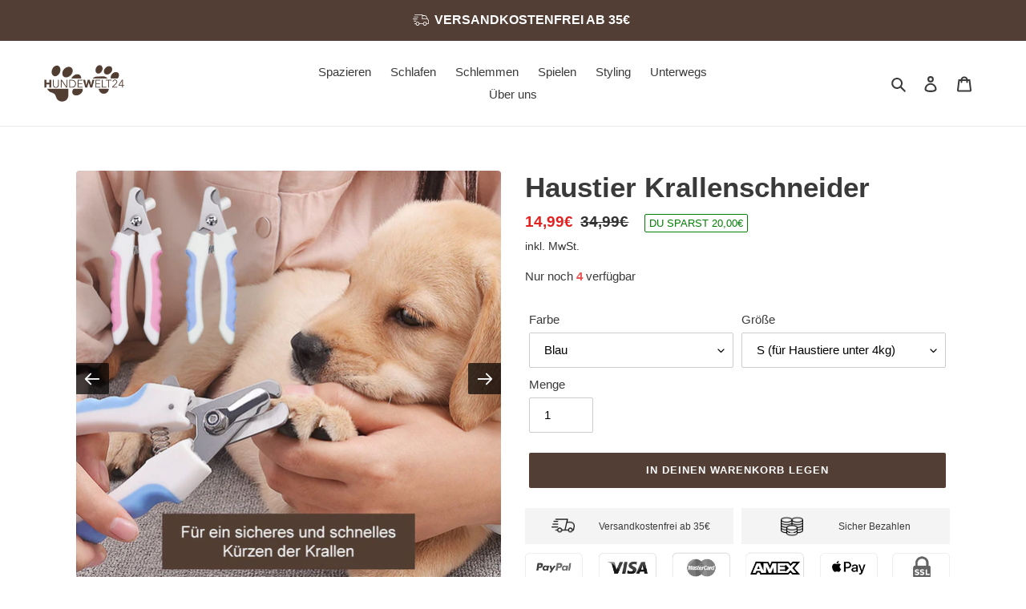

--- FILE ---
content_type: text/html; charset=utf-8
request_url: https://hunde-welt24.de/products/haustier-krallenschneider
body_size: 38416
content:
<!doctype html>
<html class="no-js" lang="de">
<head>
  <meta charset="utf-8">
  <meta http-equiv="X-UA-Compatible" content="IE=edge,chrome=1">
  <meta name="viewport" content="width=device-width,initial-scale=1">
  <meta name="theme-color" content="#523e34">

  <link rel="preconnect" href="https://cdn.shopify.com" crossorigin>
  <link rel="preconnect" href="https://fonts.shopifycdn.com" crossorigin>
  <link rel="preconnect" href="https://monorail-edge.shopifysvc.com"><link rel="preload" href="//hunde-welt24.de/cdn/shop/t/2/assets/theme.css?v=109203959570022836041632997696" as="style">
  <link rel="preload" as="font" href="" type="font/woff2" crossorigin>
  <link rel="preload" as="font" href="" type="font/woff2" crossorigin>
  <link rel="preload" as="font" href="" type="font/woff2" crossorigin>
  <link rel="preload" href="//hunde-welt24.de/cdn/shop/t/2/assets/theme.js?v=129598677234413918791644607431" as="script">
  <link rel="preload" href="//hunde-welt24.de/cdn/shop/t/2/assets/lazysizes.js?v=63098554868324070131625058066" as="script"><link rel="canonical" href="https://hunde-welt24.de/products/haustier-krallenschneider"><title>Haustier Krallenschneider
&ndash; Hundewelt24</title><meta name="description" content="Unser Haustier Krallenschneider eignet sich perfekt für das regelmäßige Kürzen der Krallen. Dies ist für das Wohlbefinden und die Bewegungsfreiheit von Katzen &amp; Hunden von großer Bedeutung. Die scharfen Edelstahlklingen und der rutschfeste Griff machen die Handhabung denkbar einfach. Wenn das Krallenschneiden bei deinem Haustier bislang eine Qual war, so geht es nun ganz schnell und einfach. Unser Haustier Krallenschneider ermöglicht ein gezieltes Ansetzen und Schneiden der Krallen und dank des Stoppers an der Rückseite kann die Kralle auch nicht zu weit eingeführt werden, sodass keine Verletzungen entstehen. Merkmale: Hunde und Katzenkrallen einfach kürzen, weniger Tierarztkosten, für gesunde Krallen deines Haustiers, abgerundete Edelstahlklingen, praktischer Stopper."><!-- /snippets/social-meta-tags.liquid -->


<meta property="og:site_name" content="Hundewelt24">
<meta property="og:url" content="https://hunde-welt24.de/products/haustier-krallenschneider">
<meta property="og:title" content="Haustier Krallenschneider">
<meta property="og:type" content="product">
<meta property="og:description" content="Unser Haustier Krallenschneider eignet sich perfekt für das regelmäßige Kürzen der Krallen. Dies ist für das Wohlbefinden und die Bewegungsfreiheit von Katzen &amp; Hunden von großer Bedeutung. Die scharfen Edelstahlklingen und der rutschfeste Griff machen die Handhabung denkbar einfach. Wenn das Krallenschneiden bei deinem Haustier bislang eine Qual war, so geht es nun ganz schnell und einfach. Unser Haustier Krallenschneider ermöglicht ein gezieltes Ansetzen und Schneiden der Krallen und dank des Stoppers an der Rückseite kann die Kralle auch nicht zu weit eingeführt werden, sodass keine Verletzungen entstehen. Merkmale: Hunde und Katzenkrallen einfach kürzen, weniger Tierarztkosten, für gesunde Krallen deines Haustiers, abgerundete Edelstahlklingen, praktischer Stopper."><meta property="og:image" content="http://hunde-welt24.de/cdn/shop/products/0-main-pet-nail-clipper-schere-pet-hund-katze-nagel-toe-klaue-knipser-schere-trimmer-pflege-werkzeuge-fur-tiere-pet-liefert.jpg?v=1651049324">
  <meta property="og:image:secure_url" content="https://hunde-welt24.de/cdn/shop/products/0-main-pet-nail-clipper-schere-pet-hund-katze-nagel-toe-klaue-knipser-schere-trimmer-pflege-werkzeuge-fur-tiere-pet-liefert.jpg?v=1651049324">
  <meta property="og:image:width" content="800">
  <meta property="og:image:height" content="800">
  <meta property="og:price:amount" content="14,99">
  <meta property="og:price:currency" content="EUR">



<meta name="twitter:card" content="summary_large_image">
<meta name="twitter:title" content="Haustier Krallenschneider">
<meta name="twitter:description" content="Unser Haustier Krallenschneider eignet sich perfekt für das regelmäßige Kürzen der Krallen. Dies ist für das Wohlbefinden und die Bewegungsfreiheit von Katzen &amp; Hunden von großer Bedeutung. Die scharfen Edelstahlklingen und der rutschfeste Griff machen die Handhabung denkbar einfach. Wenn das Krallenschneiden bei deinem Haustier bislang eine Qual war, so geht es nun ganz schnell und einfach. Unser Haustier Krallenschneider ermöglicht ein gezieltes Ansetzen und Schneiden der Krallen und dank des Stoppers an der Rückseite kann die Kralle auch nicht zu weit eingeführt werden, sodass keine Verletzungen entstehen. Merkmale: Hunde und Katzenkrallen einfach kürzen, weniger Tierarztkosten, für gesunde Krallen deines Haustiers, abgerundete Edelstahlklingen, praktischer Stopper.">

  
<style data-shopify>
:root {
    --color-text: #3a3a3a;
    --color-text-rgb: 58, 58, 58;
    --color-body-text: #333232;
    --color-sale-text: #e22120;
    --color-small-button-text-border: #523e34;
    --color-text-field: #ffffff;
    --color-text-field-text: #000000;
    --color-text-field-text-rgb: 0, 0, 0;

    --color-btn-primary: #523e34;
    --color-btn-primary-darker: #332620;
    --color-btn-primary-text: #ffffff;

    --color-blankstate: rgba(51, 50, 50, 0.35);
    --color-blankstate-border: rgba(51, 50, 50, 0.2);
    --color-blankstate-background: rgba(51, 50, 50, 0.1);

    --color-text-focus:#606060;
    --color-overlay-text-focus:#e6e6e6;
    --color-btn-primary-focus:#332620;
    --color-btn-social-focus:#d2d2d2;
    --color-small-button-text-border-focus:#332620;
    --predictive-search-focus:#f2f2f2;

    --color-body: #ffffff;
    --color-bg: #ffffff;
    --color-bg-rgb: 255, 255, 255;
    --color-bg-alt: rgba(51, 50, 50, 0.05);
    --color-bg-currency-selector: rgba(51, 50, 50, 0.2);

    --color-overlay-title-text: #ffffff;
    --color-image-overlay: #685858;
    --color-image-overlay-rgb: 104, 88, 88;--opacity-image-overlay: 0.4;--hover-overlay-opacity: 0.8;

    --color-border: #ebebeb;
    --color-border-form: #cccccc;
    --color-border-form-darker: #b3b3b3;

    --svg-select-icon: url(//hunde-welt24.de/cdn/shop/t/2/assets/ico-select.svg?v=29003672709104678581625058070);
    --slick-img-url: url(//hunde-welt24.de/cdn/shop/t/2/assets/ajax-loader.gif?v=41356863302472015721625058061);

    --font-weight-body--bold: 700;
    --font-weight-body--bolder: 700;

    --font-stack-header: Helvetica, Arial, sans-serif;
    --font-style-header: normal;
    --font-weight-header: 700;

    --font-stack-body: Helvetica, Arial, sans-serif;
    --font-style-body: normal;
    --font-weight-body: 400;

    --font-size-header: 26;

    --font-size-base: 15;

    --font-h1-desktop: 35;
    --font-h1-mobile: 32;
    --font-h2-desktop: 20;
    --font-h2-mobile: 18;
    --font-h3-mobile: 20;
    --font-h4-desktop: 17;
    --font-h4-mobile: 15;
    --font-h5-desktop: 15;
    --font-h5-mobile: 13;
    --font-h6-desktop: 14;
    --font-h6-mobile: 12;

    --font-mega-title-large-desktop: 65;

    --font-rich-text-large: 17;
    --font-rich-text-small: 13;

    
--color-video-bg: #f2f2f2;

    
    --global-color-image-loader-primary: rgba(58, 58, 58, 0.06);
    --global-color-image-loader-secondary: rgba(58, 58, 58, 0.12);
  }
</style>


  <style>*,::after,::before{box-sizing:border-box}body{margin:0}body,html{background-color:var(--color-body)}body,button{font-size:calc(var(--font-size-base) * 1px);font-family:var(--font-stack-body);font-style:var(--font-style-body);font-weight:var(--font-weight-body);color:var(--color-text);line-height:1.5}body,button{-webkit-font-smoothing:antialiased;-webkit-text-size-adjust:100%}.border-bottom{border-bottom:1px solid var(--color-border)}.btn--link{background-color:transparent;border:0;margin:0;color:var(--color-text);text-align:left}.text-right{text-align:right}.icon{display:inline-block;width:20px;height:20px;vertical-align:middle;fill:currentColor}.icon__fallback-text,.visually-hidden{position:absolute!important;overflow:hidden;clip:rect(0 0 0 0);height:1px;width:1px;margin:-1px;padding:0;border:0}svg.icon:not(.icon--full-color) circle,svg.icon:not(.icon--full-color) ellipse,svg.icon:not(.icon--full-color) g,svg.icon:not(.icon--full-color) line,svg.icon:not(.icon--full-color) path,svg.icon:not(.icon--full-color) polygon,svg.icon:not(.icon--full-color) polyline,svg.icon:not(.icon--full-color) rect,symbol.icon:not(.icon--full-color) circle,symbol.icon:not(.icon--full-color) ellipse,symbol.icon:not(.icon--full-color) g,symbol.icon:not(.icon--full-color) line,symbol.icon:not(.icon--full-color) path,symbol.icon:not(.icon--full-color) polygon,symbol.icon:not(.icon--full-color) polyline,symbol.icon:not(.icon--full-color) rect{fill:inherit;stroke:inherit}li{list-style:none}.list--inline{padding:0;margin:0}.list--inline>li{display:inline-block;margin-bottom:0;vertical-align:middle}a{color:var(--color-text);text-decoration:none}.h1,.h2,h1,h2{margin:0 0 17.5px;font-family:var(--font-stack-header);font-style:var(--font-style-header);font-weight:var(--font-weight-header);line-height:1.2;overflow-wrap:break-word;word-wrap:break-word}.h1 a,.h2 a,h1 a,h2 a{color:inherit;text-decoration:none;font-weight:inherit}.h1,h1{font-size:calc(((var(--font-h1-desktop))/ (var(--font-size-base))) * 1em);text-transform:none;letter-spacing:0}@media only screen and (max-width:749px){.h1,h1{font-size:calc(((var(--font-h1-mobile))/ (var(--font-size-base))) * 1em)}}.h2,h2{font-size:calc(((var(--font-h2-desktop))/ (var(--font-size-base))) * 1em);text-transform:uppercase;letter-spacing:.1em}@media only screen and (max-width:749px){.h2,h2{font-size:calc(((var(--font-h2-mobile))/ (var(--font-size-base))) * 1em)}}p{color:var(--color-body-text);margin:0 0 19.44444px}@media only screen and (max-width:749px){p{font-size:calc(((var(--font-size-base) - 1)/ (var(--font-size-base))) * 1em)}}p:last-child{margin-bottom:0}@media only screen and (max-width:749px){.small--hide{display:none!important}}.grid{list-style:none;margin:0;padding:0;margin-left:-30px}.grid::after{content:'';display:table;clear:both}@media only screen and (max-width:749px){.grid{margin-left:-22px}}.grid::after{content:'';display:table;clear:both}.grid--no-gutters{margin-left:0}.grid--no-gutters .grid__item{padding-left:0}.grid--table{display:table;table-layout:fixed;width:100%}.grid--table>.grid__item{float:none;display:table-cell;vertical-align:middle}.grid__item{float:left;padding-left:30px;width:100%}@media only screen and (max-width:749px){.grid__item{padding-left:22px}}.grid__item[class*="--push"]{position:relative}@media only screen and (min-width:750px){.medium-up--one-quarter{width:25%}.medium-up--push-one-third{width:33.33%}.medium-up--one-half{width:50%}.medium-up--push-one-third{left:33.33%;position:relative}}.site-header{position:relative;background-color:var(--color-body)}@media only screen and (max-width:749px){.site-header{border-bottom:1px solid var(--color-border)}}@media only screen and (min-width:750px){.site-header{padding:0 55px}.site-header.logo--center{padding-top:30px}}.site-header__logo{margin:15px 0}.logo-align--center .site-header__logo{text-align:center;margin:0 auto}@media only screen and (max-width:749px){.logo-align--center .site-header__logo{text-align:left;margin:15px 0}}@media only screen and (max-width:749px){.site-header__logo{padding-left:22px;text-align:left}.site-header__logo img{margin:0}}.site-header__logo-link{display:inline-block;word-break:break-word}@media only screen and (min-width:750px){.logo-align--center .site-header__logo-link{margin:0 auto}}.site-header__logo-image{display:block}@media only screen and (min-width:750px){.site-header__logo-image{margin:0 auto}}.site-header__logo-image img{width:100%}.site-header__logo-image--centered img{margin:0 auto}.site-header__logo img{display:block}.site-header__icons{position:relative;white-space:nowrap}@media only screen and (max-width:749px){.site-header__icons{width:auto;padding-right:13px}.site-header__icons .btn--link,.site-header__icons .site-header__cart{font-size:calc(((var(--font-size-base))/ (var(--font-size-base))) * 1em)}}.site-header__icons-wrapper{position:relative;display:-webkit-flex;display:-ms-flexbox;display:flex;width:100%;-ms-flex-align:center;-webkit-align-items:center;-moz-align-items:center;-ms-align-items:center;-o-align-items:center;align-items:center;-webkit-justify-content:flex-end;-ms-justify-content:flex-end;justify-content:flex-end}.site-header__account,.site-header__cart,.site-header__search{position:relative}.site-header__search.site-header__icon{display:none}@media only screen and (min-width:1400px){.site-header__search.site-header__icon{display:block}}.site-header__search-toggle{display:block}@media only screen and (min-width:750px){.site-header__account,.site-header__cart{padding:10px 11px}}.site-header__cart-title,.site-header__search-title{position:absolute!important;overflow:hidden;clip:rect(0 0 0 0);height:1px;width:1px;margin:-1px;padding:0;border:0;display:block;vertical-align:middle}.site-header__cart-title{margin-right:3px}.site-header__cart-count{display:flex;align-items:center;justify-content:center;position:absolute;right:.4rem;top:.2rem;font-weight:700;background-color:var(--color-btn-primary);color:var(--color-btn-primary-text);border-radius:50%;min-width:1em;height:1em}.site-header__cart-count span{font-family:HelveticaNeue,"Helvetica Neue",Helvetica,Arial,sans-serif;font-size:calc(11em / 16);line-height:1}@media only screen and (max-width:749px){.site-header__cart-count{top:calc(7em / 16);right:0;border-radius:50%;min-width:calc(19em / 16);height:calc(19em / 16)}}@media only screen and (max-width:749px){.site-header__cart-count span{padding:.25em calc(6em / 16);font-size:12px}}.site-header__menu{display:none}@media only screen and (max-width:749px){.site-header__icon{display:inline-block;vertical-align:middle;padding:10px 11px;margin:0}}@media only screen and (min-width:750px){.site-header__icon .icon-search{margin-right:3px}}.announcement-bar{z-index:10;position:relative;text-align:center;border-bottom:1px solid transparent;padding:2px}.announcement-bar__link{display:block}.announcement-bar__message{display:block;padding:11px 22px;font-size:calc(((16)/ (var(--font-size-base))) * 1em);font-weight:var(--font-weight-header)}@media only screen and (min-width:750px){.announcement-bar__message{padding-left:55px;padding-right:55px}}.site-nav{position:relative;padding:0;text-align:center;margin:25px 0}.site-nav a{padding:3px 10px}.site-nav__link{display:block;white-space:nowrap}.site-nav--centered .site-nav__link{padding-top:0}.site-nav__link .icon-chevron-down{width:calc(8em / 16);height:calc(8em / 16);margin-left:.5rem}.site-nav__label{border-bottom:1px solid transparent}.site-nav__link--active .site-nav__label{border-bottom-color:var(--color-text)}.site-nav__link--button{border:none;background-color:transparent;padding:3px 10px}.site-header__mobile-nav{z-index:11;position:relative;background-color:var(--color-body)}@media only screen and (max-width:749px){.site-header__mobile-nav{display:-webkit-flex;display:-ms-flexbox;display:flex;width:100%;-ms-flex-align:center;-webkit-align-items:center;-moz-align-items:center;-ms-align-items:center;-o-align-items:center;align-items:center}}.mobile-nav--open .icon-close{display:none}.main-content{opacity:0}.main-content .shopify-section{display:none}.main-content .shopify-section:first-child{display:inherit}.critical-hidden{display:none}</style>

  <script>
    window.performance.mark('debut:theme_stylesheet_loaded.start');

    function onLoadStylesheet() {
      performance.mark('debut:theme_stylesheet_loaded.end');
      performance.measure('debut:theme_stylesheet_loaded', 'debut:theme_stylesheet_loaded.start', 'debut:theme_stylesheet_loaded.end');

      var url = "//hunde-welt24.de/cdn/shop/t/2/assets/theme.css?v=109203959570022836041632997696";
      var link = document.querySelector('link[href="' + url + '"]');
      link.loaded = true;
      link.dispatchEvent(new Event('load'));
    }
  </script>

  <link rel="stylesheet" href="//hunde-welt24.de/cdn/shop/t/2/assets/theme.css?v=109203959570022836041632997696" type="text/css" media="print" onload="this.media='all';onLoadStylesheet()">

  <style>
    
    
    
    
    
    
  </style>

  <script>
    var theme = {
      breakpoints: {
        medium: 750,
        large: 990,
        widescreen: 1400
      },
      strings: {
        addToCart: "In deinen Warenkorb legen",
        soldOut: "Ausverkauft",
        unavailable: "Nicht verfügbar",
        regularPrice: "Normaler Preis",
        salePrice: "Sonderpreis",
        sale: "Angebot",
        fromLowestPrice: "ab [price]",
        vendor: "Verkäufer",
        showMore: "Mehr anzeigen",
        showLess: "Weniger anzeigen",
        searchFor: "Suchen nach",
        addressError: "Kann die Adresse nicht finden",
        addressNoResults: "Keine Ergebnisse für diese Adresse",
        addressQueryLimit: "Du hast die Nutzungsgrenze der Google-API überschritten. Du solltest über ein Upgrade auf einen \u003ca href=\"https:\/\/developers.google.com\/maps\/premium\/usage-limits\"\u003ePremium-Plan\u003c\/a\u003e nachdenken.",
        authError: "Es gab ein Problem bei der Authentifizierung deineses Google Maps-Kontos.",
        newWindow: "Öffnet ein neues Fenster.",
        external: "Öffnet externe Website.",
        newWindowExternal: "Öffnet externe Website in einem neuen Fenster.",
        removeLabel: "[product] entfernen",
        update: "Warenkorb aktualisieren",
        quantity: "Menge",
        discountedTotal: "Gesamtrabatt",
        regularTotal: "Normaler Gesamtpreis",
        priceColumn: "Rabattdetails findest du in der Preisspalte.",
        quantityMinimumMessage: "Die Menge muss 1 oder mehr sein",
        cartError: "Beim Aktualisieren des Warenkorbs ist ein Fehler aufgetreten. Bitte versuche es erneut.",
        removedItemMessage: "\u003cspan class=\"cart__removed-product-details\"\u003e([quantity]) [link]\u003c\/span\u003e aus deinem Warenkorb entfernt.",
        unitPrice: "Einzelpreis",
        unitPriceSeparator: "pro",
        oneCartCount: "1 Artikel",
        otherCartCount: "[count] Produkte",
        quantityLabel: "Menge: [count]",
        products: "Produkte",
        loading: "Wird geladen",
        number_of_results: "[result_number] von [results_count]",
        number_of_results_found: "[results_count] Ergebnisse gefunden",
        one_result_found: "1 Ergebnis gefunden"
      },
      moneyFormat: "{{amount_with_comma_separator}}€",
      moneyFormatWithCurrency: "€{{amount_with_comma_separator}} EUR",
      settings: {
        predictiveSearchEnabled: true,
        predictiveSearchShowPrice: false,
        predictiveSearchShowVendor: false
      },
      stylesheet: "//hunde-welt24.de/cdn/shop/t/2/assets/theme.css?v=109203959570022836041632997696"
    };document.documentElement.className = document.documentElement.className.replace('no-js', 'js');
  </script><script src="//ajax.googleapis.com/ajax/libs/jquery/3.4.1/jquery.min.js" defer="defer"></script>
  <script>var template = "product";</script>
  <script src="//hunde-welt24.de/cdn/shop/t/2/assets/theme.js?v=129598677234413918791644607431" defer="defer"></script>
  <script src="//hunde-welt24.de/cdn/shop/t/2/assets/lazysizes.js?v=63098554868324070131625058066" async="async"></script>

  <script type="text/javascript">
    if (window.MSInputMethodContext && document.documentMode) {
      var scripts = document.getElementsByTagName('script')[0];
      var polyfill = document.createElement("script");
      polyfill.defer = true;
      polyfill.src = "//hunde-welt24.de/cdn/shop/t/2/assets/ie11CustomProperties.min.js?v=146208399201472936201625058064";

      scripts.parentNode.insertBefore(polyfill, scripts);
    }
  </script>

  <script>window.performance && window.performance.mark && window.performance.mark('shopify.content_for_header.start');</script><meta name="facebook-domain-verification" content="in2337ifjkzqqbdmr5gxwoshdyw9sk">
<meta name="google-site-verification" content="wXT7QBcz93vk5vD0xmdHE-YACz4hhdKUKxD2Ku9KqlM">
<meta id="shopify-digital-wallet" name="shopify-digital-wallet" content="/58077741238/digital_wallets/dialog">
<meta name="shopify-checkout-api-token" content="6ffaeeca92ef2295c5ba62d2779fe4f7">
<meta id="in-context-paypal-metadata" data-shop-id="58077741238" data-venmo-supported="false" data-environment="production" data-locale="de_DE" data-paypal-v4="true" data-currency="EUR">
<link rel="alternate" type="application/json+oembed" href="https://hunde-welt24.de/products/haustier-krallenschneider.oembed">
<script async="async" src="/checkouts/internal/preloads.js?locale=de-DE"></script>
<script id="shopify-features" type="application/json">{"accessToken":"6ffaeeca92ef2295c5ba62d2779fe4f7","betas":["rich-media-storefront-analytics"],"domain":"hunde-welt24.de","predictiveSearch":true,"shopId":58077741238,"locale":"de"}</script>
<script>var Shopify = Shopify || {};
Shopify.shop = "hundeweltmos.myshopify.com";
Shopify.locale = "de";
Shopify.currency = {"active":"EUR","rate":"1.0"};
Shopify.country = "DE";
Shopify.theme = {"name":"Hundewelt24","id":124297117878,"schema_name":"Debut","schema_version":"17.13.0","theme_store_id":null,"role":"main"};
Shopify.theme.handle = "null";
Shopify.theme.style = {"id":null,"handle":null};
Shopify.cdnHost = "hunde-welt24.de/cdn";
Shopify.routes = Shopify.routes || {};
Shopify.routes.root = "/";</script>
<script type="module">!function(o){(o.Shopify=o.Shopify||{}).modules=!0}(window);</script>
<script>!function(o){function n(){var o=[];function n(){o.push(Array.prototype.slice.apply(arguments))}return n.q=o,n}var t=o.Shopify=o.Shopify||{};t.loadFeatures=n(),t.autoloadFeatures=n()}(window);</script>
<script id="shop-js-analytics" type="application/json">{"pageType":"product"}</script>
<script defer="defer" async type="module" src="//hunde-welt24.de/cdn/shopifycloud/shop-js/modules/v2/client.init-shop-cart-sync_HUjMWWU5.de.esm.js"></script>
<script defer="defer" async type="module" src="//hunde-welt24.de/cdn/shopifycloud/shop-js/modules/v2/chunk.common_QpfDqRK1.esm.js"></script>
<script type="module">
  await import("//hunde-welt24.de/cdn/shopifycloud/shop-js/modules/v2/client.init-shop-cart-sync_HUjMWWU5.de.esm.js");
await import("//hunde-welt24.de/cdn/shopifycloud/shop-js/modules/v2/chunk.common_QpfDqRK1.esm.js");

  window.Shopify.SignInWithShop?.initShopCartSync?.({"fedCMEnabled":true,"windoidEnabled":true});

</script>
<script>(function() {
  var isLoaded = false;
  function asyncLoad() {
    if (isLoaded) return;
    isLoaded = true;
    var urls = ["https:\/\/loox.io\/widget\/NJ-Dbu2wh9\/loox.1625213158713.js?shop=hundeweltmos.myshopify.com","https:\/\/front.optimonk.com\/public\/121986\/shopify\/preload.js?shop=hundeweltmos.myshopify.com"];
    for (var i = 0; i < urls.length; i++) {
      var s = document.createElement('script');
      s.type = 'text/javascript';
      s.async = true;
      s.src = urls[i];
      var x = document.getElementsByTagName('script')[0];
      x.parentNode.insertBefore(s, x);
    }
  };
  if(window.attachEvent) {
    window.attachEvent('onload', asyncLoad);
  } else {
    window.addEventListener('load', asyncLoad, false);
  }
})();</script>
<script id="__st">var __st={"a":58077741238,"offset":3600,"reqid":"dd1e2d0b-e25c-4478-902c-72ac2054d1ed-1768826184","pageurl":"hunde-welt24.de\/products\/haustier-krallenschneider","u":"8e3c9b024e2c","p":"product","rtyp":"product","rid":7650926231791};</script>
<script>window.ShopifyPaypalV4VisibilityTracking = true;</script>
<script id="captcha-bootstrap">!function(){'use strict';const t='contact',e='account',n='new_comment',o=[[t,t],['blogs',n],['comments',n],[t,'customer']],c=[[e,'customer_login'],[e,'guest_login'],[e,'recover_customer_password'],[e,'create_customer']],r=t=>t.map((([t,e])=>`form[action*='/${t}']:not([data-nocaptcha='true']) input[name='form_type'][value='${e}']`)).join(','),a=t=>()=>t?[...document.querySelectorAll(t)].map((t=>t.form)):[];function s(){const t=[...o],e=r(t);return a(e)}const i='password',u='form_key',d=['recaptcha-v3-token','g-recaptcha-response','h-captcha-response',i],f=()=>{try{return window.sessionStorage}catch{return}},m='__shopify_v',_=t=>t.elements[u];function p(t,e,n=!1){try{const o=window.sessionStorage,c=JSON.parse(o.getItem(e)),{data:r}=function(t){const{data:e,action:n}=t;return t[m]||n?{data:e,action:n}:{data:t,action:n}}(c);for(const[e,n]of Object.entries(r))t.elements[e]&&(t.elements[e].value=n);n&&o.removeItem(e)}catch(o){console.error('form repopulation failed',{error:o})}}const l='form_type',E='cptcha';function T(t){t.dataset[E]=!0}const w=window,h=w.document,L='Shopify',v='ce_forms',y='captcha';let A=!1;((t,e)=>{const n=(g='f06e6c50-85a8-45c8-87d0-21a2b65856fe',I='https://cdn.shopify.com/shopifycloud/storefront-forms-hcaptcha/ce_storefront_forms_captcha_hcaptcha.v1.5.2.iife.js',D={infoText:'Durch hCaptcha geschützt',privacyText:'Datenschutz',termsText:'Allgemeine Geschäftsbedingungen'},(t,e,n)=>{const o=w[L][v],c=o.bindForm;if(c)return c(t,g,e,D).then(n);var r;o.q.push([[t,g,e,D],n]),r=I,A||(h.body.append(Object.assign(h.createElement('script'),{id:'captcha-provider',async:!0,src:r})),A=!0)});var g,I,D;w[L]=w[L]||{},w[L][v]=w[L][v]||{},w[L][v].q=[],w[L][y]=w[L][y]||{},w[L][y].protect=function(t,e){n(t,void 0,e),T(t)},Object.freeze(w[L][y]),function(t,e,n,w,h,L){const[v,y,A,g]=function(t,e,n){const i=e?o:[],u=t?c:[],d=[...i,...u],f=r(d),m=r(i),_=r(d.filter((([t,e])=>n.includes(e))));return[a(f),a(m),a(_),s()]}(w,h,L),I=t=>{const e=t.target;return e instanceof HTMLFormElement?e:e&&e.form},D=t=>v().includes(t);t.addEventListener('submit',(t=>{const e=I(t);if(!e)return;const n=D(e)&&!e.dataset.hcaptchaBound&&!e.dataset.recaptchaBound,o=_(e),c=g().includes(e)&&(!o||!o.value);(n||c)&&t.preventDefault(),c&&!n&&(function(t){try{if(!f())return;!function(t){const e=f();if(!e)return;const n=_(t);if(!n)return;const o=n.value;o&&e.removeItem(o)}(t);const e=Array.from(Array(32),(()=>Math.random().toString(36)[2])).join('');!function(t,e){_(t)||t.append(Object.assign(document.createElement('input'),{type:'hidden',name:u})),t.elements[u].value=e}(t,e),function(t,e){const n=f();if(!n)return;const o=[...t.querySelectorAll(`input[type='${i}']`)].map((({name:t})=>t)),c=[...d,...o],r={};for(const[a,s]of new FormData(t).entries())c.includes(a)||(r[a]=s);n.setItem(e,JSON.stringify({[m]:1,action:t.action,data:r}))}(t,e)}catch(e){console.error('failed to persist form',e)}}(e),e.submit())}));const S=(t,e)=>{t&&!t.dataset[E]&&(n(t,e.some((e=>e===t))),T(t))};for(const o of['focusin','change'])t.addEventListener(o,(t=>{const e=I(t);D(e)&&S(e,y())}));const B=e.get('form_key'),M=e.get(l),P=B&&M;t.addEventListener('DOMContentLoaded',(()=>{const t=y();if(P)for(const e of t)e.elements[l].value===M&&p(e,B);[...new Set([...A(),...v().filter((t=>'true'===t.dataset.shopifyCaptcha))])].forEach((e=>S(e,t)))}))}(h,new URLSearchParams(w.location.search),n,t,e,['guest_login'])})(!0,!0)}();</script>
<script integrity="sha256-4kQ18oKyAcykRKYeNunJcIwy7WH5gtpwJnB7kiuLZ1E=" data-source-attribution="shopify.loadfeatures" defer="defer" src="//hunde-welt24.de/cdn/shopifycloud/storefront/assets/storefront/load_feature-a0a9edcb.js" crossorigin="anonymous"></script>
<script data-source-attribution="shopify.dynamic_checkout.dynamic.init">var Shopify=Shopify||{};Shopify.PaymentButton=Shopify.PaymentButton||{isStorefrontPortableWallets:!0,init:function(){window.Shopify.PaymentButton.init=function(){};var t=document.createElement("script");t.src="https://hunde-welt24.de/cdn/shopifycloud/portable-wallets/latest/portable-wallets.de.js",t.type="module",document.head.appendChild(t)}};
</script>
<script data-source-attribution="shopify.dynamic_checkout.buyer_consent">
  function portableWalletsHideBuyerConsent(e){var t=document.getElementById("shopify-buyer-consent"),n=document.getElementById("shopify-subscription-policy-button");t&&n&&(t.classList.add("hidden"),t.setAttribute("aria-hidden","true"),n.removeEventListener("click",e))}function portableWalletsShowBuyerConsent(e){var t=document.getElementById("shopify-buyer-consent"),n=document.getElementById("shopify-subscription-policy-button");t&&n&&(t.classList.remove("hidden"),t.removeAttribute("aria-hidden"),n.addEventListener("click",e))}window.Shopify?.PaymentButton&&(window.Shopify.PaymentButton.hideBuyerConsent=portableWalletsHideBuyerConsent,window.Shopify.PaymentButton.showBuyerConsent=portableWalletsShowBuyerConsent);
</script>
<script data-source-attribution="shopify.dynamic_checkout.cart.bootstrap">document.addEventListener("DOMContentLoaded",(function(){function t(){return document.querySelector("shopify-accelerated-checkout-cart, shopify-accelerated-checkout")}if(t())Shopify.PaymentButton.init();else{new MutationObserver((function(e,n){t()&&(Shopify.PaymentButton.init(),n.disconnect())})).observe(document.body,{childList:!0,subtree:!0})}}));
</script>
<link id="shopify-accelerated-checkout-styles" rel="stylesheet" media="screen" href="https://hunde-welt24.de/cdn/shopifycloud/portable-wallets/latest/accelerated-checkout-backwards-compat.css" crossorigin="anonymous">
<style id="shopify-accelerated-checkout-cart">
        #shopify-buyer-consent {
  margin-top: 1em;
  display: inline-block;
  width: 100%;
}

#shopify-buyer-consent.hidden {
  display: none;
}

#shopify-subscription-policy-button {
  background: none;
  border: none;
  padding: 0;
  text-decoration: underline;
  font-size: inherit;
  cursor: pointer;
}

#shopify-subscription-policy-button::before {
  box-shadow: none;
}

      </style>

<script>window.performance && window.performance.mark && window.performance.mark('shopify.content_for_header.end');</script><script>var loox_global_hash = '1746536789039';</script><style>.loox-reviews-default { max-width: 1200px; margin: 0 auto; }.loox-rating .loox-icon { color:#c5b358; }
:root { --lxs-rating-icon-color: #c5b358; }</style>

  
<!-- GSSTART Slider code start. Do not change -->
<script type="text/javascript" src="https://gravity-software.com/js/shopify/slider_shop29635.js?v=60e3cf8d0fc5d856cf518d5d76c28776"></script> 
 <script>
gsSliderDefaultV = "42778292158703";
var variantImagesByVarianName = {};
var variantImagesByVarianNameMix = {};
 var variantImagesGS = {},
    thumbnails,
    variant,
    variantImage,
    optionValue,
    cntImages;
    productOptions = [];
    cntImages = 0;
    
       variant = {"id":42778292158703,"title":"Blau \/ S (für Haustiere unter 4kg)","option1":"Blau","option2":"S (für Haustiere unter 4kg)","option3":null,"sku":"haustier-krallenschneider-blue-s","requires_shipping":true,"taxable":true,"featured_image":{"id":37459661095151,"product_id":7650926231791,"position":4,"created_at":"2022-04-27T10:48:43+02:00","updated_at":"2022-04-27T10:48:46+02:00","alt":null,"width":800,"height":800,"src":"\/\/hunde-welt24.de\/cdn\/shop\/products\/2-main-pet-gnail-clipper-schere-pet-hund-katze-nagel-toe-klaue-knipser-schere-trimmer-pflege-werkzeuge-fur-tiere-pet-liefert.jpg?v=1651049326","variant_ids":[42778292158703,42778300580079]},"available":true,"name":"Haustier Krallenschneider - Blau \/ S (für Haustiere unter 4kg)","public_title":"Blau \/ S (für Haustiere unter 4kg)","options":["Blau","S (für Haustiere unter 4kg)"],"price":1499,"weight":0,"compare_at_price":3499,"inventory_management":"shopify","barcode":null,"featured_media":{"alt":null,"id":30022701711599,"position":4,"preview_image":{"aspect_ratio":1.0,"height":800,"width":800,"src":"\/\/hunde-welt24.de\/cdn\/shop\/products\/2-main-pet-gnail-clipper-schere-pet-hund-katze-nagel-toe-klaue-knipser-schere-trimmer-pflege-werkzeuge-fur-tiere-pet-liefert.jpg?v=1651049326"}},"requires_selling_plan":false,"selling_plan_allocations":[]};
       if ( typeof variant.featured_image !== 'undefined' && variant.featured_image !== null ) {
         variantImage =  variant.featured_image.src.split('?')[0].replace(/http(s)?:/,'');
         variantImagesGS[variant.id] = variantImage;
         variantImagesByVarianName[variant.option1] = variantImage;
var variantMixName = "";
if(variant.option1 != null) {
variantMixName = variant.option1;
}
	 if(variant.option2 != null) {
		variantImagesByVarianName[variant.option2] = variantImage;
		variantMixName = variantMixName + ";gs;" + variant.option2;
	 }
         if(variant.option3 != null) {
                variantImagesByVarianName[variant.option3] = variantImage;
		variantMixName = variantMixName + ";gs;" + variant.option3;
         }

if(variantMixName != "") {
variantImagesByVarianNameMix[variantMixName] = variantImage;
}

         cntImages++;
       }
    
       variant = {"id":42778300580079,"title":"Blau \/ M (für Haustiere über 4kg)","option1":"Blau","option2":"M (für Haustiere über 4kg)","option3":null,"sku":"haustier-krallenschneider-blue-m","requires_shipping":true,"taxable":true,"featured_image":{"id":37459661095151,"product_id":7650926231791,"position":4,"created_at":"2022-04-27T10:48:43+02:00","updated_at":"2022-04-27T10:48:46+02:00","alt":null,"width":800,"height":800,"src":"\/\/hunde-welt24.de\/cdn\/shop\/products\/2-main-pet-gnail-clipper-schere-pet-hund-katze-nagel-toe-klaue-knipser-schere-trimmer-pflege-werkzeuge-fur-tiere-pet-liefert.jpg?v=1651049326","variant_ids":[42778292158703,42778300580079]},"available":true,"name":"Haustier Krallenschneider - Blau \/ M (für Haustiere über 4kg)","public_title":"Blau \/ M (für Haustiere über 4kg)","options":["Blau","M (für Haustiere über 4kg)"],"price":1999,"weight":0,"compare_at_price":4498,"inventory_management":"shopify","barcode":"","featured_media":{"alt":null,"id":30022701711599,"position":4,"preview_image":{"aspect_ratio":1.0,"height":800,"width":800,"src":"\/\/hunde-welt24.de\/cdn\/shop\/products\/2-main-pet-gnail-clipper-schere-pet-hund-katze-nagel-toe-klaue-knipser-schere-trimmer-pflege-werkzeuge-fur-tiere-pet-liefert.jpg?v=1651049326"}},"requires_selling_plan":false,"selling_plan_allocations":[]};
       if ( typeof variant.featured_image !== 'undefined' && variant.featured_image !== null ) {
         variantImage =  variant.featured_image.src.split('?')[0].replace(/http(s)?:/,'');
         variantImagesGS[variant.id] = variantImage;
         variantImagesByVarianName[variant.option1] = variantImage;
var variantMixName = "";
if(variant.option1 != null) {
variantMixName = variant.option1;
}
	 if(variant.option2 != null) {
		variantImagesByVarianName[variant.option2] = variantImage;
		variantMixName = variantMixName + ";gs;" + variant.option2;
	 }
         if(variant.option3 != null) {
                variantImagesByVarianName[variant.option3] = variantImage;
		variantMixName = variantMixName + ";gs;" + variant.option3;
         }

if(variantMixName != "") {
variantImagesByVarianNameMix[variantMixName] = variantImage;
}

         cntImages++;
       }
    
       variant = {"id":42778292125935,"title":"Pink \/ S (für Haustiere unter 4kg)","option1":"Pink","option2":"S (für Haustiere unter 4kg)","option3":null,"sku":"haustier-krallenschneider-pink-s","requires_shipping":true,"taxable":true,"featured_image":{"id":37459660767471,"product_id":7650926231791,"position":5,"created_at":"2022-04-27T10:48:43+02:00","updated_at":"2022-04-27T10:48:46+02:00","alt":null,"width":800,"height":800,"src":"\/\/hunde-welt24.de\/cdn\/shop\/products\/2-main-pet-nail-clipper-schere-pet-hund-katze-nagel-toe-klaue-knipser-schere-trimmer-pflege-werkzeuge-fur-tiere-pet-liefert.jpg?v=1651049326","variant_ids":[42778292125935,42778300612847]},"available":true,"name":"Haustier Krallenschneider - Pink \/ S (für Haustiere unter 4kg)","public_title":"Pink \/ S (für Haustiere unter 4kg)","options":["Pink","S (für Haustiere unter 4kg)"],"price":1499,"weight":0,"compare_at_price":3499,"inventory_management":"shopify","barcode":null,"featured_media":{"alt":null,"id":30022701744367,"position":5,"preview_image":{"aspect_ratio":1.0,"height":800,"width":800,"src":"\/\/hunde-welt24.de\/cdn\/shop\/products\/2-main-pet-nail-clipper-schere-pet-hund-katze-nagel-toe-klaue-knipser-schere-trimmer-pflege-werkzeuge-fur-tiere-pet-liefert.jpg?v=1651049326"}},"requires_selling_plan":false,"selling_plan_allocations":[]};
       if ( typeof variant.featured_image !== 'undefined' && variant.featured_image !== null ) {
         variantImage =  variant.featured_image.src.split('?')[0].replace(/http(s)?:/,'');
         variantImagesGS[variant.id] = variantImage;
         variantImagesByVarianName[variant.option1] = variantImage;
var variantMixName = "";
if(variant.option1 != null) {
variantMixName = variant.option1;
}
	 if(variant.option2 != null) {
		variantImagesByVarianName[variant.option2] = variantImage;
		variantMixName = variantMixName + ";gs;" + variant.option2;
	 }
         if(variant.option3 != null) {
                variantImagesByVarianName[variant.option3] = variantImage;
		variantMixName = variantMixName + ";gs;" + variant.option3;
         }

if(variantMixName != "") {
variantImagesByVarianNameMix[variantMixName] = variantImage;
}

         cntImages++;
       }
    
       variant = {"id":42778300612847,"title":"Pink \/ M (für Haustiere über 4kg)","option1":"Pink","option2":"M (für Haustiere über 4kg)","option3":null,"sku":"haustier-krallenschneider-pink-m","requires_shipping":true,"taxable":true,"featured_image":{"id":37459660767471,"product_id":7650926231791,"position":5,"created_at":"2022-04-27T10:48:43+02:00","updated_at":"2022-04-27T10:48:46+02:00","alt":null,"width":800,"height":800,"src":"\/\/hunde-welt24.de\/cdn\/shop\/products\/2-main-pet-nail-clipper-schere-pet-hund-katze-nagel-toe-klaue-knipser-schere-trimmer-pflege-werkzeuge-fur-tiere-pet-liefert.jpg?v=1651049326","variant_ids":[42778292125935,42778300612847]},"available":true,"name":"Haustier Krallenschneider - Pink \/ M (für Haustiere über 4kg)","public_title":"Pink \/ M (für Haustiere über 4kg)","options":["Pink","M (für Haustiere über 4kg)"],"price":1999,"weight":0,"compare_at_price":4498,"inventory_management":"shopify","barcode":"","featured_media":{"alt":null,"id":30022701744367,"position":5,"preview_image":{"aspect_ratio":1.0,"height":800,"width":800,"src":"\/\/hunde-welt24.de\/cdn\/shop\/products\/2-main-pet-nail-clipper-schere-pet-hund-katze-nagel-toe-klaue-knipser-schere-trimmer-pflege-werkzeuge-fur-tiere-pet-liefert.jpg?v=1651049326"}},"requires_selling_plan":false,"selling_plan_allocations":[]};
       if ( typeof variant.featured_image !== 'undefined' && variant.featured_image !== null ) {
         variantImage =  variant.featured_image.src.split('?')[0].replace(/http(s)?:/,'');
         variantImagesGS[variant.id] = variantImage;
         variantImagesByVarianName[variant.option1] = variantImage;
var variantMixName = "";
if(variant.option1 != null) {
variantMixName = variant.option1;
}
	 if(variant.option2 != null) {
		variantImagesByVarianName[variant.option2] = variantImage;
		variantMixName = variantMixName + ";gs;" + variant.option2;
	 }
         if(variant.option3 != null) {
                variantImagesByVarianName[variant.option3] = variantImage;
		variantMixName = variantMixName + ";gs;" + variant.option3;
         }

if(variantMixName != "") {
variantImagesByVarianNameMix[variantMixName] = variantImage;
}

         cntImages++;
       }
    
                if(cntImages == 0) {
          variantImagesGS = undefined;
                }
</script> 
<script>

var imageDimensionsWidth = {};
var imageDimensionsHeight = {};
var imageSrcAttr = {};
var altTag = {};  

var mediaGS = [];  
  var productImagesGS = [];
var productImagesGSUrls = [];

  var productImageUrl = "products/0-main-pet-nail-clipper-schere-pet-hund-katze-nagel-toe-klaue-knipser-schere-trimmer-pflege-werkzeuge-fur-tiere-pet-liefert.jpg";
  var dotPosition = productImageUrl.lastIndexOf(".");
  productImageUrl = productImageUrl.substr(0, dotPosition);
  productImagesGS.push(productImageUrl);
  imageDimensionsWidth[37459660800239] = "800";
  imageDimensionsHeight[37459660800239] = "800";
  altTag[37459660800239] = "Haustier Krallenschneider";
  imageSrcAttr[37459660800239] = "products/0-main-pet-nail-clipper-schere-pet-hund-katze-nagel-toe-klaue-knipser-schere-trimmer-pflege-werkzeuge-fur-tiere-pet-liefert.jpg";
  productImagesGSUrls.push("//hunde-welt24.de/cdn/shop/products/0-main-pet-nail-clipper-schere-pet-hund-katze-nagel-toe-klaue-knipser-schere-trimmer-pflege-werkzeuge-fur-tiere-pet-liefert_240x.jpg?v=1651049324");

  var productImageUrl = "products/1-main-pet-nail-clipper-schere-pet-hund-katze-nagel-toe-klaue-knipser-schere-trimmer-pflege-werkzeuge-fur-tiere-pet-liefert.jpg";
  var dotPosition = productImageUrl.lastIndexOf(".");
  productImageUrl = productImageUrl.substr(0, dotPosition);
  productImagesGS.push(productImageUrl);
  imageDimensionsWidth[37459660865775] = "800";
  imageDimensionsHeight[37459660865775] = "800";
  altTag[37459660865775] = "Haustier Krallenschneider";
  imageSrcAttr[37459660865775] = "products/1-main-pet-nail-clipper-schere-pet-hund-katze-nagel-toe-klaue-knipser-schere-trimmer-pflege-werkzeuge-fur-tiere-pet-liefert.jpg";
  productImagesGSUrls.push("//hunde-welt24.de/cdn/shop/products/1-main-pet-nail-clipper-schere-pet-hund-katze-nagel-toe-klaue-knipser-schere-trimmer-pflege-werkzeuge-fur-tiere-pet-liefert_240x.jpg?v=1651049324");

  var productImageUrl = "products/3-main-pet-nail-clipper-schere-pet-hund-katze-nagel-toe-klaue-knipser-schere-trimmer-pflege-werkzeuge-fur-tiere-pet-liefert.png";
  var dotPosition = productImageUrl.lastIndexOf(".");
  productImageUrl = productImageUrl.substr(0, dotPosition);
  productImagesGS.push(productImageUrl);
  imageDimensionsWidth[37459661127919] = "790";
  imageDimensionsHeight[37459661127919] = "738";
  altTag[37459661127919] = "Haustier Krallenschneider";
  imageSrcAttr[37459661127919] = "products/3-main-pet-nail-clipper-schere-pet-hund-katze-nagel-toe-klaue-knipser-schere-trimmer-pflege-werkzeuge-fur-tiere-pet-liefert.png";
  productImagesGSUrls.push("//hunde-welt24.de/cdn/shop/products/3-main-pet-nail-clipper-schere-pet-hund-katze-nagel-toe-klaue-knipser-schere-trimmer-pflege-werkzeuge-fur-tiere-pet-liefert_240x.png?v=1651049326");

  var productImageUrl = "products/2-main-pet-gnail-clipper-schere-pet-hund-katze-nagel-toe-klaue-knipser-schere-trimmer-pflege-werkzeuge-fur-tiere-pet-liefert.jpg";
  var dotPosition = productImageUrl.lastIndexOf(".");
  productImageUrl = productImageUrl.substr(0, dotPosition);
  productImagesGS.push(productImageUrl);
  imageDimensionsWidth[37459661095151] = "800";
  imageDimensionsHeight[37459661095151] = "800";
  altTag[37459661095151] = "Haustier Krallenschneider";
  imageSrcAttr[37459661095151] = "products/2-main-pet-gnail-clipper-schere-pet-hund-katze-nagel-toe-klaue-knipser-schere-trimmer-pflege-werkzeuge-fur-tiere-pet-liefert.jpg";
  productImagesGSUrls.push("//hunde-welt24.de/cdn/shop/products/2-main-pet-gnail-clipper-schere-pet-hund-katze-nagel-toe-klaue-knipser-schere-trimmer-pflege-werkzeuge-fur-tiere-pet-liefert_240x.jpg?v=1651049326");

  var productImageUrl = "products/2-main-pet-nail-clipper-schere-pet-hund-katze-nagel-toe-klaue-knipser-schere-trimmer-pflege-werkzeuge-fur-tiere-pet-liefert.jpg";
  var dotPosition = productImageUrl.lastIndexOf(".");
  productImageUrl = productImageUrl.substr(0, dotPosition);
  productImagesGS.push(productImageUrl);
  imageDimensionsWidth[37459660767471] = "800";
  imageDimensionsHeight[37459660767471] = "800";
  altTag[37459660767471] = "Haustier Krallenschneider";
  imageSrcAttr[37459660767471] = "products/2-main-pet-nail-clipper-schere-pet-hund-katze-nagel-toe-klaue-knipser-schere-trimmer-pflege-werkzeuge-fur-tiere-pet-liefert.jpg";
  productImagesGSUrls.push("//hunde-welt24.de/cdn/shop/products/2-main-pet-nail-clipper-schere-pet-hund-katze-nagel-toe-klaue-knipser-schere-trimmer-pflege-werkzeuge-fur-tiere-pet-liefert_240x.jpg?v=1651049326");

                           
                           var mediaObjectGS ={id: "30022701646063", mediaType:"image", previewImgURL:"//hunde-welt24.de/cdn/shop/products/0-main-pet-nail-clipper-schere-pet-hund-katze-nagel-toe-klaue-knipser-schere-trimmer-pflege-werkzeuge-fur-tiere-pet-liefert_240x.jpg?v=1651049324", previewImg:"products/0-main-pet-nail-clipper-schere-pet-hund-katze-nagel-toe-klaue-knipser-schere-trimmer-pflege-werkzeuge-fur-tiere-pet-liefert.jpg", tag:"//hunde-welt24.de/cdn/shop/products/0-main-pet-nail-clipper-schere-pet-hund-katze-nagel-toe-klaue-knipser-schere-trimmer-pflege-werkzeuge-fur-tiere-pet-liefert_240x.jpg?v=1651049324"};  
            mediaGS.push(mediaObjectGS);
    
                           
                           var mediaObjectGS ={id: "30022701678831", mediaType:"image", previewImgURL:"//hunde-welt24.de/cdn/shop/products/1-main-pet-nail-clipper-schere-pet-hund-katze-nagel-toe-klaue-knipser-schere-trimmer-pflege-werkzeuge-fur-tiere-pet-liefert_240x.jpg?v=1651049324", previewImg:"products/1-main-pet-nail-clipper-schere-pet-hund-katze-nagel-toe-klaue-knipser-schere-trimmer-pflege-werkzeuge-fur-tiere-pet-liefert.jpg", tag:"//hunde-welt24.de/cdn/shop/products/1-main-pet-nail-clipper-schere-pet-hund-katze-nagel-toe-klaue-knipser-schere-trimmer-pflege-werkzeuge-fur-tiere-pet-liefert_240x.jpg?v=1651049324"};  
            mediaGS.push(mediaObjectGS);
    
                           
                           var mediaObjectGS ={id: "30022701777135", mediaType:"image", previewImgURL:"//hunde-welt24.de/cdn/shop/products/3-main-pet-nail-clipper-schere-pet-hund-katze-nagel-toe-klaue-knipser-schere-trimmer-pflege-werkzeuge-fur-tiere-pet-liefert_240x.png?v=1651049326", previewImg:"products/3-main-pet-nail-clipper-schere-pet-hund-katze-nagel-toe-klaue-knipser-schere-trimmer-pflege-werkzeuge-fur-tiere-pet-liefert.png", tag:"//hunde-welt24.de/cdn/shop/products/3-main-pet-nail-clipper-schere-pet-hund-katze-nagel-toe-klaue-knipser-schere-trimmer-pflege-werkzeuge-fur-tiere-pet-liefert_240x.png?v=1651049326"};  
            mediaGS.push(mediaObjectGS);
    
                           
                           var mediaObjectGS ={id: "30022701711599", mediaType:"image", previewImgURL:"//hunde-welt24.de/cdn/shop/products/2-main-pet-gnail-clipper-schere-pet-hund-katze-nagel-toe-klaue-knipser-schere-trimmer-pflege-werkzeuge-fur-tiere-pet-liefert_240x.jpg?v=1651049326", previewImg:"products/2-main-pet-gnail-clipper-schere-pet-hund-katze-nagel-toe-klaue-knipser-schere-trimmer-pflege-werkzeuge-fur-tiere-pet-liefert.jpg", tag:"//hunde-welt24.de/cdn/shop/products/2-main-pet-gnail-clipper-schere-pet-hund-katze-nagel-toe-klaue-knipser-schere-trimmer-pflege-werkzeuge-fur-tiere-pet-liefert_240x.jpg?v=1651049326"};  
            mediaGS.push(mediaObjectGS);
    
                           
                           var mediaObjectGS ={id: "30022701744367", mediaType:"image", previewImgURL:"//hunde-welt24.de/cdn/shop/products/2-main-pet-nail-clipper-schere-pet-hund-katze-nagel-toe-klaue-knipser-schere-trimmer-pflege-werkzeuge-fur-tiere-pet-liefert_240x.jpg?v=1651049326", previewImg:"products/2-main-pet-nail-clipper-schere-pet-hund-katze-nagel-toe-klaue-knipser-schere-trimmer-pflege-werkzeuge-fur-tiere-pet-liefert.jpg", tag:"//hunde-welt24.de/cdn/shop/products/2-main-pet-nail-clipper-schere-pet-hund-katze-nagel-toe-klaue-knipser-schere-trimmer-pflege-werkzeuge-fur-tiere-pet-liefert_240x.jpg?v=1651049326"};  
            mediaGS.push(mediaObjectGS);
    
</script>

<!-- Slider code end. Do not change GSEND -->  

  










<!-- BEGIN app block: shopify://apps/frequently-bought/blocks/app-embed-block/b1a8cbea-c844-4842-9529-7c62dbab1b1f --><script>
    window.codeblackbelt = window.codeblackbelt || {};
    window.codeblackbelt.shop = window.codeblackbelt.shop || 'hundeweltmos.myshopify.com';
    
        window.codeblackbelt.productId = 7650926231791;</script><script src="//cdn.codeblackbelt.com/widgets/frequently-bought-together/main.min.js?version=2026011913+0100" async></script>
 <!-- END app block --><link href="https://monorail-edge.shopifysvc.com" rel="dns-prefetch">
<script>(function(){if ("sendBeacon" in navigator && "performance" in window) {try {var session_token_from_headers = performance.getEntriesByType('navigation')[0].serverTiming.find(x => x.name == '_s').description;} catch {var session_token_from_headers = undefined;}var session_cookie_matches = document.cookie.match(/_shopify_s=([^;]*)/);var session_token_from_cookie = session_cookie_matches && session_cookie_matches.length === 2 ? session_cookie_matches[1] : "";var session_token = session_token_from_headers || session_token_from_cookie || "";function handle_abandonment_event(e) {var entries = performance.getEntries().filter(function(entry) {return /monorail-edge.shopifysvc.com/.test(entry.name);});if (!window.abandonment_tracked && entries.length === 0) {window.abandonment_tracked = true;var currentMs = Date.now();var navigation_start = performance.timing.navigationStart;var payload = {shop_id: 58077741238,url: window.location.href,navigation_start,duration: currentMs - navigation_start,session_token,page_type: "product"};window.navigator.sendBeacon("https://monorail-edge.shopifysvc.com/v1/produce", JSON.stringify({schema_id: "online_store_buyer_site_abandonment/1.1",payload: payload,metadata: {event_created_at_ms: currentMs,event_sent_at_ms: currentMs}}));}}window.addEventListener('pagehide', handle_abandonment_event);}}());</script>
<script id="web-pixels-manager-setup">(function e(e,d,r,n,o){if(void 0===o&&(o={}),!Boolean(null===(a=null===(i=window.Shopify)||void 0===i?void 0:i.analytics)||void 0===a?void 0:a.replayQueue)){var i,a;window.Shopify=window.Shopify||{};var t=window.Shopify;t.analytics=t.analytics||{};var s=t.analytics;s.replayQueue=[],s.publish=function(e,d,r){return s.replayQueue.push([e,d,r]),!0};try{self.performance.mark("wpm:start")}catch(e){}var l=function(){var e={modern:/Edge?\/(1{2}[4-9]|1[2-9]\d|[2-9]\d{2}|\d{4,})\.\d+(\.\d+|)|Firefox\/(1{2}[4-9]|1[2-9]\d|[2-9]\d{2}|\d{4,})\.\d+(\.\d+|)|Chrom(ium|e)\/(9{2}|\d{3,})\.\d+(\.\d+|)|(Maci|X1{2}).+ Version\/(15\.\d+|(1[6-9]|[2-9]\d|\d{3,})\.\d+)([,.]\d+|)( \(\w+\)|)( Mobile\/\w+|) Safari\/|Chrome.+OPR\/(9{2}|\d{3,})\.\d+\.\d+|(CPU[ +]OS|iPhone[ +]OS|CPU[ +]iPhone|CPU IPhone OS|CPU iPad OS)[ +]+(15[._]\d+|(1[6-9]|[2-9]\d|\d{3,})[._]\d+)([._]\d+|)|Android:?[ /-](13[3-9]|1[4-9]\d|[2-9]\d{2}|\d{4,})(\.\d+|)(\.\d+|)|Android.+Firefox\/(13[5-9]|1[4-9]\d|[2-9]\d{2}|\d{4,})\.\d+(\.\d+|)|Android.+Chrom(ium|e)\/(13[3-9]|1[4-9]\d|[2-9]\d{2}|\d{4,})\.\d+(\.\d+|)|SamsungBrowser\/([2-9]\d|\d{3,})\.\d+/,legacy:/Edge?\/(1[6-9]|[2-9]\d|\d{3,})\.\d+(\.\d+|)|Firefox\/(5[4-9]|[6-9]\d|\d{3,})\.\d+(\.\d+|)|Chrom(ium|e)\/(5[1-9]|[6-9]\d|\d{3,})\.\d+(\.\d+|)([\d.]+$|.*Safari\/(?![\d.]+ Edge\/[\d.]+$))|(Maci|X1{2}).+ Version\/(10\.\d+|(1[1-9]|[2-9]\d|\d{3,})\.\d+)([,.]\d+|)( \(\w+\)|)( Mobile\/\w+|) Safari\/|Chrome.+OPR\/(3[89]|[4-9]\d|\d{3,})\.\d+\.\d+|(CPU[ +]OS|iPhone[ +]OS|CPU[ +]iPhone|CPU IPhone OS|CPU iPad OS)[ +]+(10[._]\d+|(1[1-9]|[2-9]\d|\d{3,})[._]\d+)([._]\d+|)|Android:?[ /-](13[3-9]|1[4-9]\d|[2-9]\d{2}|\d{4,})(\.\d+|)(\.\d+|)|Mobile Safari.+OPR\/([89]\d|\d{3,})\.\d+\.\d+|Android.+Firefox\/(13[5-9]|1[4-9]\d|[2-9]\d{2}|\d{4,})\.\d+(\.\d+|)|Android.+Chrom(ium|e)\/(13[3-9]|1[4-9]\d|[2-9]\d{2}|\d{4,})\.\d+(\.\d+|)|Android.+(UC? ?Browser|UCWEB|U3)[ /]?(15\.([5-9]|\d{2,})|(1[6-9]|[2-9]\d|\d{3,})\.\d+)\.\d+|SamsungBrowser\/(5\.\d+|([6-9]|\d{2,})\.\d+)|Android.+MQ{2}Browser\/(14(\.(9|\d{2,})|)|(1[5-9]|[2-9]\d|\d{3,})(\.\d+|))(\.\d+|)|K[Aa][Ii]OS\/(3\.\d+|([4-9]|\d{2,})\.\d+)(\.\d+|)/},d=e.modern,r=e.legacy,n=navigator.userAgent;return n.match(d)?"modern":n.match(r)?"legacy":"unknown"}(),u="modern"===l?"modern":"legacy",c=(null!=n?n:{modern:"",legacy:""})[u],f=function(e){return[e.baseUrl,"/wpm","/b",e.hashVersion,"modern"===e.buildTarget?"m":"l",".js"].join("")}({baseUrl:d,hashVersion:r,buildTarget:u}),m=function(e){var d=e.version,r=e.bundleTarget,n=e.surface,o=e.pageUrl,i=e.monorailEndpoint;return{emit:function(e){var a=e.status,t=e.errorMsg,s=(new Date).getTime(),l=JSON.stringify({metadata:{event_sent_at_ms:s},events:[{schema_id:"web_pixels_manager_load/3.1",payload:{version:d,bundle_target:r,page_url:o,status:a,surface:n,error_msg:t},metadata:{event_created_at_ms:s}}]});if(!i)return console&&console.warn&&console.warn("[Web Pixels Manager] No Monorail endpoint provided, skipping logging."),!1;try{return self.navigator.sendBeacon.bind(self.navigator)(i,l)}catch(e){}var u=new XMLHttpRequest;try{return u.open("POST",i,!0),u.setRequestHeader("Content-Type","text/plain"),u.send(l),!0}catch(e){return console&&console.warn&&console.warn("[Web Pixels Manager] Got an unhandled error while logging to Monorail."),!1}}}}({version:r,bundleTarget:l,surface:e.surface,pageUrl:self.location.href,monorailEndpoint:e.monorailEndpoint});try{o.browserTarget=l,function(e){var d=e.src,r=e.async,n=void 0===r||r,o=e.onload,i=e.onerror,a=e.sri,t=e.scriptDataAttributes,s=void 0===t?{}:t,l=document.createElement("script"),u=document.querySelector("head"),c=document.querySelector("body");if(l.async=n,l.src=d,a&&(l.integrity=a,l.crossOrigin="anonymous"),s)for(var f in s)if(Object.prototype.hasOwnProperty.call(s,f))try{l.dataset[f]=s[f]}catch(e){}if(o&&l.addEventListener("load",o),i&&l.addEventListener("error",i),u)u.appendChild(l);else{if(!c)throw new Error("Did not find a head or body element to append the script");c.appendChild(l)}}({src:f,async:!0,onload:function(){if(!function(){var e,d;return Boolean(null===(d=null===(e=window.Shopify)||void 0===e?void 0:e.analytics)||void 0===d?void 0:d.initialized)}()){var d=window.webPixelsManager.init(e)||void 0;if(d){var r=window.Shopify.analytics;r.replayQueue.forEach((function(e){var r=e[0],n=e[1],o=e[2];d.publishCustomEvent(r,n,o)})),r.replayQueue=[],r.publish=d.publishCustomEvent,r.visitor=d.visitor,r.initialized=!0}}},onerror:function(){return m.emit({status:"failed",errorMsg:"".concat(f," has failed to load")})},sri:function(e){var d=/^sha384-[A-Za-z0-9+/=]+$/;return"string"==typeof e&&d.test(e)}(c)?c:"",scriptDataAttributes:o}),m.emit({status:"loading"})}catch(e){m.emit({status:"failed",errorMsg:(null==e?void 0:e.message)||"Unknown error"})}}})({shopId: 58077741238,storefrontBaseUrl: "https://hunde-welt24.de",extensionsBaseUrl: "https://extensions.shopifycdn.com/cdn/shopifycloud/web-pixels-manager",monorailEndpoint: "https://monorail-edge.shopifysvc.com/unstable/produce_batch",surface: "storefront-renderer",enabledBetaFlags: ["2dca8a86"],webPixelsConfigList: [{"id":"1837269231","configuration":"{\"accountID\":\"121986\"}","eventPayloadVersion":"v1","runtimeContext":"STRICT","scriptVersion":"e9702cc0fbdd9453d46c7ca8e2f5a5f4","type":"APP","apiClientId":956606,"privacyPurposes":[],"dataSharingAdjustments":{"protectedCustomerApprovalScopes":[]}},{"id":"510427375","configuration":"{\"config\":\"{\\\"pixel_id\\\":\\\"AW-333061494\\\",\\\"target_country\\\":\\\"DE\\\",\\\"gtag_events\\\":[{\\\"type\\\":\\\"search\\\",\\\"action_label\\\":\\\"AW-333061494\\\/J_ZJCLas49gCEPa66J4B\\\"},{\\\"type\\\":\\\"begin_checkout\\\",\\\"action_label\\\":\\\"AW-333061494\\\/LtzQCLOs49gCEPa66J4B\\\"},{\\\"type\\\":\\\"view_item\\\",\\\"action_label\\\":[\\\"AW-333061494\\\/sFwmCK2s49gCEPa66J4B\\\",\\\"MC-VSQJYHHT52\\\"]},{\\\"type\\\":\\\"purchase\\\",\\\"action_label\\\":[\\\"AW-333061494\\\/34R4CKqs49gCEPa66J4B\\\",\\\"MC-VSQJYHHT52\\\"]},{\\\"type\\\":\\\"page_view\\\",\\\"action_label\\\":[\\\"AW-333061494\\\/6Q1qCLeq49gCEPa66J4B\\\",\\\"MC-VSQJYHHT52\\\"]},{\\\"type\\\":\\\"add_payment_info\\\",\\\"action_label\\\":\\\"AW-333061494\\\/_8A3CLms49gCEPa66J4B\\\"},{\\\"type\\\":\\\"add_to_cart\\\",\\\"action_label\\\":\\\"AW-333061494\\\/bJqRCLCs49gCEPa66J4B\\\"}],\\\"enable_monitoring_mode\\\":false}\"}","eventPayloadVersion":"v1","runtimeContext":"OPEN","scriptVersion":"b2a88bafab3e21179ed38636efcd8a93","type":"APP","apiClientId":1780363,"privacyPurposes":[],"dataSharingAdjustments":{"protectedCustomerApprovalScopes":["read_customer_address","read_customer_email","read_customer_name","read_customer_personal_data","read_customer_phone"]}},{"id":"161022191","configuration":"{\"pixel_id\":\"150733587039079\",\"pixel_type\":\"facebook_pixel\",\"metaapp_system_user_token\":\"-\"}","eventPayloadVersion":"v1","runtimeContext":"OPEN","scriptVersion":"ca16bc87fe92b6042fbaa3acc2fbdaa6","type":"APP","apiClientId":2329312,"privacyPurposes":["ANALYTICS","MARKETING","SALE_OF_DATA"],"dataSharingAdjustments":{"protectedCustomerApprovalScopes":["read_customer_address","read_customer_email","read_customer_name","read_customer_personal_data","read_customer_phone"]}},{"id":"shopify-app-pixel","configuration":"{}","eventPayloadVersion":"v1","runtimeContext":"STRICT","scriptVersion":"0450","apiClientId":"shopify-pixel","type":"APP","privacyPurposes":["ANALYTICS","MARKETING"]},{"id":"shopify-custom-pixel","eventPayloadVersion":"v1","runtimeContext":"LAX","scriptVersion":"0450","apiClientId":"shopify-pixel","type":"CUSTOM","privacyPurposes":["ANALYTICS","MARKETING"]}],isMerchantRequest: false,initData: {"shop":{"name":"Hundewelt24","paymentSettings":{"currencyCode":"EUR"},"myshopifyDomain":"hundeweltmos.myshopify.com","countryCode":"GE","storefrontUrl":"https:\/\/hunde-welt24.de"},"customer":null,"cart":null,"checkout":null,"productVariants":[{"price":{"amount":14.99,"currencyCode":"EUR"},"product":{"title":"Haustier Krallenschneider","vendor":"Hundewelt24","id":"7650926231791","untranslatedTitle":"Haustier Krallenschneider","url":"\/products\/haustier-krallenschneider","type":""},"id":"42778292158703","image":{"src":"\/\/hunde-welt24.de\/cdn\/shop\/products\/2-main-pet-gnail-clipper-schere-pet-hund-katze-nagel-toe-klaue-knipser-schere-trimmer-pflege-werkzeuge-fur-tiere-pet-liefert.jpg?v=1651049326"},"sku":"haustier-krallenschneider-blue-s","title":"Blau \/ S (für Haustiere unter 4kg)","untranslatedTitle":"Blau \/ S (für Haustiere unter 4kg)"},{"price":{"amount":19.99,"currencyCode":"EUR"},"product":{"title":"Haustier Krallenschneider","vendor":"Hundewelt24","id":"7650926231791","untranslatedTitle":"Haustier Krallenschneider","url":"\/products\/haustier-krallenschneider","type":""},"id":"42778300580079","image":{"src":"\/\/hunde-welt24.de\/cdn\/shop\/products\/2-main-pet-gnail-clipper-schere-pet-hund-katze-nagel-toe-klaue-knipser-schere-trimmer-pflege-werkzeuge-fur-tiere-pet-liefert.jpg?v=1651049326"},"sku":"haustier-krallenschneider-blue-m","title":"Blau \/ M (für Haustiere über 4kg)","untranslatedTitle":"Blau \/ M (für Haustiere über 4kg)"},{"price":{"amount":14.99,"currencyCode":"EUR"},"product":{"title":"Haustier Krallenschneider","vendor":"Hundewelt24","id":"7650926231791","untranslatedTitle":"Haustier Krallenschneider","url":"\/products\/haustier-krallenschneider","type":""},"id":"42778292125935","image":{"src":"\/\/hunde-welt24.de\/cdn\/shop\/products\/2-main-pet-nail-clipper-schere-pet-hund-katze-nagel-toe-klaue-knipser-schere-trimmer-pflege-werkzeuge-fur-tiere-pet-liefert.jpg?v=1651049326"},"sku":"haustier-krallenschneider-pink-s","title":"Pink \/ S (für Haustiere unter 4kg)","untranslatedTitle":"Pink \/ S (für Haustiere unter 4kg)"},{"price":{"amount":19.99,"currencyCode":"EUR"},"product":{"title":"Haustier Krallenschneider","vendor":"Hundewelt24","id":"7650926231791","untranslatedTitle":"Haustier Krallenschneider","url":"\/products\/haustier-krallenschneider","type":""},"id":"42778300612847","image":{"src":"\/\/hunde-welt24.de\/cdn\/shop\/products\/2-main-pet-nail-clipper-schere-pet-hund-katze-nagel-toe-klaue-knipser-schere-trimmer-pflege-werkzeuge-fur-tiere-pet-liefert.jpg?v=1651049326"},"sku":"haustier-krallenschneider-pink-m","title":"Pink \/ M (für Haustiere über 4kg)","untranslatedTitle":"Pink \/ M (für Haustiere über 4kg)"}],"purchasingCompany":null},},"https://hunde-welt24.de/cdn","fcfee988w5aeb613cpc8e4bc33m6693e112",{"modern":"","legacy":""},{"shopId":"58077741238","storefrontBaseUrl":"https:\/\/hunde-welt24.de","extensionBaseUrl":"https:\/\/extensions.shopifycdn.com\/cdn\/shopifycloud\/web-pixels-manager","surface":"storefront-renderer","enabledBetaFlags":"[\"2dca8a86\"]","isMerchantRequest":"false","hashVersion":"fcfee988w5aeb613cpc8e4bc33m6693e112","publish":"custom","events":"[[\"page_viewed\",{}],[\"product_viewed\",{\"productVariant\":{\"price\":{\"amount\":14.99,\"currencyCode\":\"EUR\"},\"product\":{\"title\":\"Haustier Krallenschneider\",\"vendor\":\"Hundewelt24\",\"id\":\"7650926231791\",\"untranslatedTitle\":\"Haustier Krallenschneider\",\"url\":\"\/products\/haustier-krallenschneider\",\"type\":\"\"},\"id\":\"42778292158703\",\"image\":{\"src\":\"\/\/hunde-welt24.de\/cdn\/shop\/products\/2-main-pet-gnail-clipper-schere-pet-hund-katze-nagel-toe-klaue-knipser-schere-trimmer-pflege-werkzeuge-fur-tiere-pet-liefert.jpg?v=1651049326\"},\"sku\":\"haustier-krallenschneider-blue-s\",\"title\":\"Blau \/ S (für Haustiere unter 4kg)\",\"untranslatedTitle\":\"Blau \/ S (für Haustiere unter 4kg)\"}}]]"});</script><script>
  window.ShopifyAnalytics = window.ShopifyAnalytics || {};
  window.ShopifyAnalytics.meta = window.ShopifyAnalytics.meta || {};
  window.ShopifyAnalytics.meta.currency = 'EUR';
  var meta = {"product":{"id":7650926231791,"gid":"gid:\/\/shopify\/Product\/7650926231791","vendor":"Hundewelt24","type":"","handle":"haustier-krallenschneider","variants":[{"id":42778292158703,"price":1499,"name":"Haustier Krallenschneider - Blau \/ S (für Haustiere unter 4kg)","public_title":"Blau \/ S (für Haustiere unter 4kg)","sku":"haustier-krallenschneider-blue-s"},{"id":42778300580079,"price":1999,"name":"Haustier Krallenschneider - Blau \/ M (für Haustiere über 4kg)","public_title":"Blau \/ M (für Haustiere über 4kg)","sku":"haustier-krallenschneider-blue-m"},{"id":42778292125935,"price":1499,"name":"Haustier Krallenschneider - Pink \/ S (für Haustiere unter 4kg)","public_title":"Pink \/ S (für Haustiere unter 4kg)","sku":"haustier-krallenschneider-pink-s"},{"id":42778300612847,"price":1999,"name":"Haustier Krallenschneider - Pink \/ M (für Haustiere über 4kg)","public_title":"Pink \/ M (für Haustiere über 4kg)","sku":"haustier-krallenschneider-pink-m"}],"remote":false},"page":{"pageType":"product","resourceType":"product","resourceId":7650926231791,"requestId":"dd1e2d0b-e25c-4478-902c-72ac2054d1ed-1768826184"}};
  for (var attr in meta) {
    window.ShopifyAnalytics.meta[attr] = meta[attr];
  }
</script>
<script class="analytics">
  (function () {
    var customDocumentWrite = function(content) {
      var jquery = null;

      if (window.jQuery) {
        jquery = window.jQuery;
      } else if (window.Checkout && window.Checkout.$) {
        jquery = window.Checkout.$;
      }

      if (jquery) {
        jquery('body').append(content);
      }
    };

    var hasLoggedConversion = function(token) {
      if (token) {
        return document.cookie.indexOf('loggedConversion=' + token) !== -1;
      }
      return false;
    }

    var setCookieIfConversion = function(token) {
      if (token) {
        var twoMonthsFromNow = new Date(Date.now());
        twoMonthsFromNow.setMonth(twoMonthsFromNow.getMonth() + 2);

        document.cookie = 'loggedConversion=' + token + '; expires=' + twoMonthsFromNow;
      }
    }

    var trekkie = window.ShopifyAnalytics.lib = window.trekkie = window.trekkie || [];
    if (trekkie.integrations) {
      return;
    }
    trekkie.methods = [
      'identify',
      'page',
      'ready',
      'track',
      'trackForm',
      'trackLink'
    ];
    trekkie.factory = function(method) {
      return function() {
        var args = Array.prototype.slice.call(arguments);
        args.unshift(method);
        trekkie.push(args);
        return trekkie;
      };
    };
    for (var i = 0; i < trekkie.methods.length; i++) {
      var key = trekkie.methods[i];
      trekkie[key] = trekkie.factory(key);
    }
    trekkie.load = function(config) {
      trekkie.config = config || {};
      trekkie.config.initialDocumentCookie = document.cookie;
      var first = document.getElementsByTagName('script')[0];
      var script = document.createElement('script');
      script.type = 'text/javascript';
      script.onerror = function(e) {
        var scriptFallback = document.createElement('script');
        scriptFallback.type = 'text/javascript';
        scriptFallback.onerror = function(error) {
                var Monorail = {
      produce: function produce(monorailDomain, schemaId, payload) {
        var currentMs = new Date().getTime();
        var event = {
          schema_id: schemaId,
          payload: payload,
          metadata: {
            event_created_at_ms: currentMs,
            event_sent_at_ms: currentMs
          }
        };
        return Monorail.sendRequest("https://" + monorailDomain + "/v1/produce", JSON.stringify(event));
      },
      sendRequest: function sendRequest(endpointUrl, payload) {
        // Try the sendBeacon API
        if (window && window.navigator && typeof window.navigator.sendBeacon === 'function' && typeof window.Blob === 'function' && !Monorail.isIos12()) {
          var blobData = new window.Blob([payload], {
            type: 'text/plain'
          });

          if (window.navigator.sendBeacon(endpointUrl, blobData)) {
            return true;
          } // sendBeacon was not successful

        } // XHR beacon

        var xhr = new XMLHttpRequest();

        try {
          xhr.open('POST', endpointUrl);
          xhr.setRequestHeader('Content-Type', 'text/plain');
          xhr.send(payload);
        } catch (e) {
          console.log(e);
        }

        return false;
      },
      isIos12: function isIos12() {
        return window.navigator.userAgent.lastIndexOf('iPhone; CPU iPhone OS 12_') !== -1 || window.navigator.userAgent.lastIndexOf('iPad; CPU OS 12_') !== -1;
      }
    };
    Monorail.produce('monorail-edge.shopifysvc.com',
      'trekkie_storefront_load_errors/1.1',
      {shop_id: 58077741238,
      theme_id: 124297117878,
      app_name: "storefront",
      context_url: window.location.href,
      source_url: "//hunde-welt24.de/cdn/s/trekkie.storefront.cd680fe47e6c39ca5d5df5f0a32d569bc48c0f27.min.js"});

        };
        scriptFallback.async = true;
        scriptFallback.src = '//hunde-welt24.de/cdn/s/trekkie.storefront.cd680fe47e6c39ca5d5df5f0a32d569bc48c0f27.min.js';
        first.parentNode.insertBefore(scriptFallback, first);
      };
      script.async = true;
      script.src = '//hunde-welt24.de/cdn/s/trekkie.storefront.cd680fe47e6c39ca5d5df5f0a32d569bc48c0f27.min.js';
      first.parentNode.insertBefore(script, first);
    };
    trekkie.load(
      {"Trekkie":{"appName":"storefront","development":false,"defaultAttributes":{"shopId":58077741238,"isMerchantRequest":null,"themeId":124297117878,"themeCityHash":"11036908646105909892","contentLanguage":"de","currency":"EUR","eventMetadataId":"9a5427bf-39f6-4ddf-9f15-b2d7772519f1"},"isServerSideCookieWritingEnabled":true,"monorailRegion":"shop_domain","enabledBetaFlags":["65f19447"]},"Session Attribution":{},"S2S":{"facebookCapiEnabled":true,"source":"trekkie-storefront-renderer","apiClientId":580111}}
    );

    var loaded = false;
    trekkie.ready(function() {
      if (loaded) return;
      loaded = true;

      window.ShopifyAnalytics.lib = window.trekkie;

      var originalDocumentWrite = document.write;
      document.write = customDocumentWrite;
      try { window.ShopifyAnalytics.merchantGoogleAnalytics.call(this); } catch(error) {};
      document.write = originalDocumentWrite;

      window.ShopifyAnalytics.lib.page(null,{"pageType":"product","resourceType":"product","resourceId":7650926231791,"requestId":"dd1e2d0b-e25c-4478-902c-72ac2054d1ed-1768826184","shopifyEmitted":true});

      var match = window.location.pathname.match(/checkouts\/(.+)\/(thank_you|post_purchase)/)
      var token = match? match[1]: undefined;
      if (!hasLoggedConversion(token)) {
        setCookieIfConversion(token);
        window.ShopifyAnalytics.lib.track("Viewed Product",{"currency":"EUR","variantId":42778292158703,"productId":7650926231791,"productGid":"gid:\/\/shopify\/Product\/7650926231791","name":"Haustier Krallenschneider - Blau \/ S (für Haustiere unter 4kg)","price":"14.99","sku":"haustier-krallenschneider-blue-s","brand":"Hundewelt24","variant":"Blau \/ S (für Haustiere unter 4kg)","category":"","nonInteraction":true,"remote":false},undefined,undefined,{"shopifyEmitted":true});
      window.ShopifyAnalytics.lib.track("monorail:\/\/trekkie_storefront_viewed_product\/1.1",{"currency":"EUR","variantId":42778292158703,"productId":7650926231791,"productGid":"gid:\/\/shopify\/Product\/7650926231791","name":"Haustier Krallenschneider - Blau \/ S (für Haustiere unter 4kg)","price":"14.99","sku":"haustier-krallenschneider-blue-s","brand":"Hundewelt24","variant":"Blau \/ S (für Haustiere unter 4kg)","category":"","nonInteraction":true,"remote":false,"referer":"https:\/\/hunde-welt24.de\/products\/haustier-krallenschneider"});
      }
    });


        var eventsListenerScript = document.createElement('script');
        eventsListenerScript.async = true;
        eventsListenerScript.src = "//hunde-welt24.de/cdn/shopifycloud/storefront/assets/shop_events_listener-3da45d37.js";
        document.getElementsByTagName('head')[0].appendChild(eventsListenerScript);

})();</script>
<script
  defer
  src="https://hunde-welt24.de/cdn/shopifycloud/perf-kit/shopify-perf-kit-3.0.4.min.js"
  data-application="storefront-renderer"
  data-shop-id="58077741238"
  data-render-region="gcp-us-central1"
  data-page-type="product"
  data-theme-instance-id="124297117878"
  data-theme-name="Debut"
  data-theme-version="17.13.0"
  data-monorail-region="shop_domain"
  data-resource-timing-sampling-rate="10"
  data-shs="true"
  data-shs-beacon="true"
  data-shs-export-with-fetch="true"
  data-shs-logs-sample-rate="1"
  data-shs-beacon-endpoint="https://hunde-welt24.de/api/collect"
></script>
</head>

<body class="template-product">

  <a class="in-page-link visually-hidden skip-link" href="#MainContent">Direkt zum Inhalt</a><style data-shopify>

  .cart-popup {
    box-shadow: 1px 1px 10px 2px rgba(235, 235, 235, 0.5);
  }</style><div class="cart-popup-wrapper cart-popup-wrapper--hidden critical-hidden" role="dialog" aria-modal="true" aria-labelledby="CartPopupHeading" data-cart-popup-wrapper>
  <div class="cart-popup" data-cart-popup tabindex="-1">
    <div class="cart-popup__header">
      <h2 id="CartPopupHeading" class="cart-popup__heading">Zum Warenkorb hinzugefügt</h2>
      <button class="cart-popup__close" aria-label="Schließen" data-cart-popup-close><svg aria-hidden="true" focusable="false" role="presentation" class="icon icon-close" viewBox="0 0 40 40"><path d="M23.868 20.015L39.117 4.78c1.11-1.108 1.11-2.77 0-3.877-1.109-1.108-2.773-1.108-3.882 0L19.986 16.137 4.737.904C3.628-.204 1.965-.204.856.904c-1.11 1.108-1.11 2.77 0 3.877l15.249 15.234L.855 35.248c-1.108 1.108-1.108 2.77 0 3.877.555.554 1.248.831 1.942.831s1.386-.277 1.94-.83l15.25-15.234 15.248 15.233c.555.554 1.248.831 1.941.831s1.387-.277 1.941-.83c1.11-1.109 1.11-2.77 0-3.878L23.868 20.015z" class="layer"/></svg></button>
    </div>
    <div class="cart-popup-item">
      <div class="cart-popup-item__image-wrapper hide" data-cart-popup-image-wrapper data-image-loading-animation></div>
      <div class="cart-popup-item__description">
        <div>
          <h3 class="cart-popup-item__title" data-cart-popup-title></h3>
          <ul class="product-details" aria-label="Produktdetails" data-cart-popup-product-details></ul>
        </div>
        <div class="cart-popup-item__quantity">
          <span class="visually-hidden" data-cart-popup-quantity-label></span>
          <span aria-hidden="true">Menge:</span>
          <span aria-hidden="true" data-cart-popup-quantity></span>
        </div>
      </div>
    </div>

    <a href="/cart" class="cart-popup__cta-link btn btn--secondary-accent">
      Warenkorb einsehen (<span data-cart-popup-cart-quantity></span>)
    </a>

    <div class="cart-popup__dismiss">
      <button class="cart-popup__dismiss-button text-link text-link--accent" data-cart-popup-dismiss>
        Weiter einkaufen
      </button>
    </div>
  </div>
</div>

<div id="shopify-section-header" class="shopify-section">
  <style>
    
      .site-header__logo-image {
        max-width: 100px;
      }
    

    
      .site-header__logo-image {
        margin: 0;
      }
    
  </style>


<div id="SearchDrawer" class="search-bar drawer drawer--top critical-hidden" role="dialog" aria-modal="true" aria-label="Suchen" data-predictive-search-drawer>
  <div class="search-bar__interior">
    <div class="search-form__container" data-search-form-container>
      <form class="search-form search-bar__form" action="/search" method="get" role="search">
        <div class="search-form__input-wrapper">
          <input
            type="text"
            name="q"
            placeholder="Suchen"
            role="combobox"
            aria-autocomplete="list"
            aria-owns="predictive-search-results"
            aria-expanded="false"
            aria-label="Suchen"
            aria-haspopup="listbox"
            class="search-form__input search-bar__input"
            data-predictive-search-drawer-input
            data-base-url="/search"
          />
          <input type="hidden" name="options[prefix]" value="last" aria-hidden="true" />
          <div class="predictive-search-wrapper predictive-search-wrapper--drawer" data-predictive-search-mount="drawer"></div>
        </div>

        <button class="search-bar__submit search-form__submit"
          type="submit"
          data-search-form-submit>
          <svg aria-hidden="true" focusable="false" role="presentation" class="icon icon-search" viewBox="0 0 37 40"><path d="M35.6 36l-9.8-9.8c4.1-5.4 3.6-13.2-1.3-18.1-5.4-5.4-14.2-5.4-19.7 0-5.4 5.4-5.4 14.2 0 19.7 2.6 2.6 6.1 4.1 9.8 4.1 3 0 5.9-1 8.3-2.8l9.8 9.8c.4.4.9.6 1.4.6s1-.2 1.4-.6c.9-.9.9-2.1.1-2.9zm-20.9-8.2c-2.6 0-5.1-1-7-2.9-3.9-3.9-3.9-10.1 0-14C9.6 9 12.2 8 14.7 8s5.1 1 7 2.9c3.9 3.9 3.9 10.1 0 14-1.9 1.9-4.4 2.9-7 2.9z"/></svg>
          <span class="icon__fallback-text">Suchen</span>
        </button>
      </form>

      <div class="search-bar__actions">
        <button type="button" class="btn--link search-bar__close js-drawer-close">
          <svg aria-hidden="true" focusable="false" role="presentation" class="icon icon-close" viewBox="0 0 40 40"><path d="M23.868 20.015L39.117 4.78c1.11-1.108 1.11-2.77 0-3.877-1.109-1.108-2.773-1.108-3.882 0L19.986 16.137 4.737.904C3.628-.204 1.965-.204.856.904c-1.11 1.108-1.11 2.77 0 3.877l15.249 15.234L.855 35.248c-1.108 1.108-1.108 2.77 0 3.877.555.554 1.248.831 1.942.831s1.386-.277 1.94-.83l15.25-15.234 15.248 15.233c.555.554 1.248.831 1.941.831s1.387-.277 1.941-.83c1.11-1.109 1.11-2.77 0-3.878L23.868 20.015z" class="layer"/></svg>
          <span class="icon__fallback-text">Schließen (esc)</span>
        </button>
      </div>
    </div>
  </div>
</div>


<div data-section-id="header" data-section-type="header-section" data-header-section>
  
    
      <style>
        .announcement-bar {
          background-color: #523e34;
        }

        .announcement-bar__link:hover {
          

          
            
            background-color: #775a4b;
          
        }

        .announcement-bar__message {
          color: #ffffff;
        }
      </style>

      <div class="announcement-bar" role="region" aria-label="Ankündigung"><p class="announcement-bar__message"><!--🇩🇪 HANDMADE IN GERMANY<br>--><svg width="20" height="14" viewBox="0 0 20 14" fill="none" xmlns="http://www.w3.org/2000/svg">
		<path d="M19.9995 7.35207C19.9995 7.25603 19.9672 7.16336 19.9084 7.08753L18.6429 5.48685L17.2378 2.57529C16.8015 1.67638 15.8837 1.10352 14.8757 1.10015H12.3169V0.431228C12.3169 0.317496 12.2708 0.207124 12.189 0.126248C12.1072 0.0453713 11.9964 -0.00012207 11.8806 -0.00012207H2.55221C2.31105 -0.00012207 2.11592 0.193645 2.11592 0.431219C2.11592 0.669643 2.31106 0.86256 2.55221 0.86256H11.4443V5.68991C11.4443 5.80364 11.4903 5.91402 11.5721 5.99489C11.6539 6.07577 11.7647 6.12126 11.8806 6.12126H18.0432L19.1339 7.49953V11.1802H17.4544C17.249 10.0361 16.2426 9.20205 15.0676 9.20205C13.8917 9.20205 12.8862 10.0361 12.6809 11.1802H8.35288C8.14837 10.0361 7.142 9.20205 5.96681 9.20205C4.79087 9.20205 3.78448 10.0361 3.58008 11.1802H2.33427C2.09311 11.1802 1.89798 11.3739 1.89798 11.6115C1.89798 11.8499 2.09312 12.0428 2.33427 12.0428H3.58435C3.79909 13.1776 4.80119 13.9999 5.96868 13.9999C7.13611 13.9999 8.13821 13.1776 8.35301 12.0428H12.6767C12.8914 13.1776 13.8935 13.9999 15.061 13.9999C16.2284 13.9999 17.2305 13.1776 17.4453 12.0428H19.1274C19.3592 12.0428 19.5807 11.9527 19.7444 11.7901C19.908 11.6283 20 11.4093 20 11.1802L19.9995 7.35207ZM12.3167 1.96031H14.8816C15.5548 1.96115 16.1675 2.34362 16.4572 2.94431L17.5761 5.26535L12.3168 5.26451L12.3167 1.96031ZM5.96667 13.1389C5.33695 13.1398 4.76857 12.7657 4.52741 12.1903C4.28625 11.6158 4.41919 10.9536 4.86401 10.5138C5.30968 10.0741 5.9786 9.94266 6.56059 10.1811C7.14176 10.4195 7.52009 10.9806 7.51924 11.6032C7.51838 12.4507 6.8239 13.1373 5.96665 13.139L5.96667 13.1389ZM15.0614 13.1389H15.0605C14.4317 13.1389 13.8641 12.764 13.6238 12.1895C13.3827 11.6141 13.5165 10.9528 13.9613 10.513C14.407 10.0732 15.0767 9.94266 15.657 10.1811C16.2382 10.4195 16.6174 10.9814 16.6157 11.6032C16.6148 12.4515 15.9186 13.139 15.0605 13.139L15.0614 13.1389Z" fill="black"></path>
		<path d="M4.36284 8.29066C4.36284 8.17609 4.31683 8.06656 4.23502 7.98568C4.15322 7.90481 4.04244 7.85931 3.92654 7.85931H1.52694C1.28578 7.85931 1.09065 8.05224 1.09065 8.29066C1.09065 8.52907 1.28579 8.722 1.52694 8.722H3.92654C4.04243 8.722 4.15322 8.6765 4.23502 8.59563C4.31683 8.51475 4.36284 8.40523 4.36284 8.29065V8.29066Z" fill="black"></path>
		<path d="M0.436291 6.13395H5.45364C5.6948 6.13395 5.88993 5.94103 5.88993 5.70261C5.88993 5.46419 5.69479 5.27127 5.45364 5.27127H0.436291C0.195131 5.27127 0 5.46419 0 5.70261C0 5.94103 0.195138 6.13395 0.436291 6.13395Z" fill="black"></path>
		<path d="M1.09074 3.11459C1.09074 3.22917 1.13676 3.33869 1.21856 3.41957C1.30037 3.50045 1.41115 3.54594 1.52704 3.54594H6.54439C6.78555 3.54594 6.98068 3.35302 6.98068 3.1146C6.98068 2.87618 6.78554 2.68326 6.54439 2.68326H1.52704C1.28588 2.68326 1.09075 2.87618 1.09075 3.1146L1.09074 3.11459Z" fill="black"></path>
	</svg> VERSANDKOSTENFREI AB 35€</p><!--<p class="announcement-bar__message">MADE IN GERMANY</p>--></div>

    
  

  <header class="site-header border-bottom logo--left" role="banner">
    <div class="grid grid--no-gutters grid--table site-header__mobile-nav">
      

      <div class="grid__item medium-up--one-quarter logo-align--left">
        
        
          <div class="h2 site-header__logo">
        
          
<a href="/" class="site-header__logo-image" data-image-loading-animation>
              
              <img class="lazyload js"
                   src="//hunde-welt24.de/cdn/shop/files/Hundewelt24-min_300x300.png?v=1626097696"
                   data-src="//hunde-welt24.de/cdn/shop/files/Hundewelt24-min_{width}x.png?v=1626097696"
                   data-widths="[180, 360, 540, 720, 900, 1080, 1296, 1512, 1728, 2048]"
                   data-aspectratio="2.1660649819494586"
                   data-sizes="auto"
                   alt="Hundewelt24"
                   style="max-width: 100px">
              <noscript>
                
                <img src="//hunde-welt24.de/cdn/shop/files/Hundewelt24-min_100x.png?v=1626097696"
                     srcset="//hunde-welt24.de/cdn/shop/files/Hundewelt24-min_100x.png?v=1626097696 1x, //hunde-welt24.de/cdn/shop/files/Hundewelt24-min_100x@2x.png?v=1626097696 2x"
                     alt="Hundewelt24"
                     style="max-width: 100px;">
              </noscript>
            </a>
          
        
          </div>
        
      </div>

      
        <nav class="grid__item medium-up--one-half small--hide" id="AccessibleNav" role="navigation">
          
<ul class="site-nav list--inline" id="SiteNav">
  



    
      <li >
        <a href="/collections/spazieren"
          class="site-nav__link site-nav__link--main"
          
        >
          <span class="site-nav__label">Spazieren</span>
        </a>
      </li>
    
  



    
      <li >
        <a href="/collections/schlafen"
          class="site-nav__link site-nav__link--main"
          
        >
          <span class="site-nav__label">Schlafen</span>
        </a>
      </li>
    
  



    
      <li >
        <a href="/collections/schlemmen"
          class="site-nav__link site-nav__link--main"
          
        >
          <span class="site-nav__label">Schlemmen</span>
        </a>
      </li>
    
  



    
      <li >
        <a href="/collections/spielen"
          class="site-nav__link site-nav__link--main"
          
        >
          <span class="site-nav__label">Spielen</span>
        </a>
      </li>
    
  



    
      <li >
        <a href="/collections/styling"
          class="site-nav__link site-nav__link--main"
          
        >
          <span class="site-nav__label">Styling</span>
        </a>
      </li>
    
  



    
      <li >
        <a href="/collections/unterwegs"
          class="site-nav__link site-nav__link--main"
          
        >
          <span class="site-nav__label">Unterwegs</span>
        </a>
      </li>
    
  



    
      <li >
        <a href="/pages/uber-uns"
          class="site-nav__link site-nav__link--main"
          
        >
          <span class="site-nav__label">Über uns</span>
        </a>
      </li>
    
  
</ul>

        </nav>
      

      <div class="grid__item medium-up--one-quarter text-right site-header__icons site-header__icons--plus">
        <div class="site-header__icons-wrapper">

          <button type="button" class="btn--link site-header__icon site-header__search-toggle js-drawer-open-top" data-predictive-search-open-drawer>
            <svg aria-hidden="true" focusable="false" role="presentation" class="icon icon-search" viewBox="0 0 37 40"><path d="M35.6 36l-9.8-9.8c4.1-5.4 3.6-13.2-1.3-18.1-5.4-5.4-14.2-5.4-19.7 0-5.4 5.4-5.4 14.2 0 19.7 2.6 2.6 6.1 4.1 9.8 4.1 3 0 5.9-1 8.3-2.8l9.8 9.8c.4.4.9.6 1.4.6s1-.2 1.4-.6c.9-.9.9-2.1.1-2.9zm-20.9-8.2c-2.6 0-5.1-1-7-2.9-3.9-3.9-3.9-10.1 0-14C9.6 9 12.2 8 14.7 8s5.1 1 7 2.9c3.9 3.9 3.9 10.1 0 14-1.9 1.9-4.4 2.9-7 2.9z"/></svg>
            <span class="icon__fallback-text">Suchen</span>
          </button>

          
            
              <a href="/account/login" class="site-header__icon site-header__account">
                <svg aria-hidden="true" focusable="false" role="presentation" class="icon icon-login" viewBox="0 0 28.33 37.68"><path d="M14.17 14.9a7.45 7.45 0 1 0-7.5-7.45 7.46 7.46 0 0 0 7.5 7.45zm0-10.91a3.45 3.45 0 1 1-3.5 3.46A3.46 3.46 0 0 1 14.17 4zM14.17 16.47A14.18 14.18 0 0 0 0 30.68c0 1.41.66 4 5.11 5.66a27.17 27.17 0 0 0 9.06 1.34c6.54 0 14.17-1.84 14.17-7a14.18 14.18 0 0 0-14.17-14.21zm0 17.21c-6.3 0-10.17-1.77-10.17-3a10.17 10.17 0 1 1 20.33 0c.01 1.23-3.86 3-10.16 3z"/></svg>
                <span class="icon__fallback-text">Einloggen</span>
              </a>
            
          

          <a href="/cart" class="site-header__icon site-header__cart">
            <svg aria-hidden="true" focusable="false" role="presentation" class="icon icon-cart" viewBox="0 0 37 40"><path d="M36.5 34.8L33.3 8h-5.9C26.7 3.9 23 .8 18.5.8S10.3 3.9 9.6 8H3.7L.5 34.8c-.2 1.5.4 2.4.9 3 .5.5 1.4 1.2 3.1 1.2h28c1.3 0 2.4-.4 3.1-1.3.7-.7 1-1.8.9-2.9zm-18-30c2.2 0 4.1 1.4 4.7 3.2h-9.5c.7-1.9 2.6-3.2 4.8-3.2zM4.5 35l2.8-23h2.2v3c0 1.1.9 2 2 2s2-.9 2-2v-3h10v3c0 1.1.9 2 2 2s2-.9 2-2v-3h2.2l2.8 23h-28z"/></svg>
            <span class="icon__fallback-text">Warenkorb</span>
            <div id="CartCount" class="site-header__cart-count hide critical-hidden" data-cart-count-bubble>
              <span data-cart-count>0</span>
              <span class="icon__fallback-text medium-up--hide">Produkte</span>
            </div>
          </a>

          
            <button type="button" class="btn--link site-header__icon site-header__menu js-mobile-nav-toggle mobile-nav--open" aria-controls="MobileNav"  aria-expanded="false" aria-label="Menü">
              <svg aria-hidden="true" focusable="false" role="presentation" class="icon icon-hamburger" viewBox="0 0 37 40"><path d="M33.5 25h-30c-1.1 0-2-.9-2-2s.9-2 2-2h30c1.1 0 2 .9 2 2s-.9 2-2 2zm0-11.5h-30c-1.1 0-2-.9-2-2s.9-2 2-2h30c1.1 0 2 .9 2 2s-.9 2-2 2zm0 23h-30c-1.1 0-2-.9-2-2s.9-2 2-2h30c1.1 0 2 .9 2 2s-.9 2-2 2z"/></svg>
              <svg aria-hidden="true" focusable="false" role="presentation" class="icon icon-close" viewBox="0 0 40 40"><path d="M23.868 20.015L39.117 4.78c1.11-1.108 1.11-2.77 0-3.877-1.109-1.108-2.773-1.108-3.882 0L19.986 16.137 4.737.904C3.628-.204 1.965-.204.856.904c-1.11 1.108-1.11 2.77 0 3.877l15.249 15.234L.855 35.248c-1.108 1.108-1.108 2.77 0 3.877.555.554 1.248.831 1.942.831s1.386-.277 1.94-.83l15.25-15.234 15.248 15.233c.555.554 1.248.831 1.941.831s1.387-.277 1.941-.83c1.11-1.109 1.11-2.77 0-3.878L23.868 20.015z" class="layer"/></svg>
            </button>
          
        </div>

      </div>
    </div>

    <nav class="mobile-nav-wrapper medium-up--hide critical-hidden" role="navigation">
      <ul id="MobileNav" class="mobile-nav">
        
<li class="mobile-nav__item border-bottom">
            
              <a href="/collections/spazieren"
                class="mobile-nav__link"
                
              >
                <span class="mobile-nav__label">Spazieren</span>
              </a>
            
          </li>
        
<li class="mobile-nav__item border-bottom">
            
              <a href="/collections/schlafen"
                class="mobile-nav__link"
                
              >
                <span class="mobile-nav__label">Schlafen</span>
              </a>
            
          </li>
        
<li class="mobile-nav__item border-bottom">
            
              <a href="/collections/schlemmen"
                class="mobile-nav__link"
                
              >
                <span class="mobile-nav__label">Schlemmen</span>
              </a>
            
          </li>
        
<li class="mobile-nav__item border-bottom">
            
              <a href="/collections/spielen"
                class="mobile-nav__link"
                
              >
                <span class="mobile-nav__label">Spielen</span>
              </a>
            
          </li>
        
<li class="mobile-nav__item border-bottom">
            
              <a href="/collections/styling"
                class="mobile-nav__link"
                
              >
                <span class="mobile-nav__label">Styling</span>
              </a>
            
          </li>
        
<li class="mobile-nav__item border-bottom">
            
              <a href="/collections/unterwegs"
                class="mobile-nav__link"
                
              >
                <span class="mobile-nav__label">Unterwegs</span>
              </a>
            
          </li>
        
<li class="mobile-nav__item">
            
              <a href="/pages/uber-uns"
                class="mobile-nav__link"
                
              >
                <span class="mobile-nav__label">Über uns</span>
              </a>
            
          </li>
        
      </ul>
    </nav>
  </header>

  
</div>



<script type="application/ld+json">
{
  "@context": "http://schema.org",
  "@type": "Organization",
  "name": "Hundewelt24",
  
    
    "logo": "https:\/\/hunde-welt24.de\/cdn\/shop\/files\/Hundewelt24-min_600x.png?v=1626097696",
  
  "sameAs": [
    "",
    "",
    "",
    "",
    "",
    "",
    "",
    ""
  ],
  "url": "https:\/\/hunde-welt24.de"
}
</script>




</div>

  <div class="page-container drawer-page-content" id="PageContainer">

    <main class="main-content js-focus-hidden" id="MainContent" role="main" tabindex="-1">
      

<div id="shopify-section-product-template" class="shopify-section"><div class="product-template__container page-width"
  id="ProductSection-product-template"
  data-section-id="product-template"
  data-section-type="product"
  data-enable-history-state="true"
  data-ajax-enabled="true"
>
  


  <div class="grid product-single">
    <div class="grid__item product-single__media-group medium-up--one-half" data-product-single-media-group>






<div id="FeaturedMedia-product-template-30022701646063-wrapper"
    class="product-single__media-wrapper js"
    
    
    
    data-product-single-media-wrapper
    data-media-id="product-template-30022701646063"
    tabindex="-1">
  
      
<style>#FeaturedMedia-product-template-30022701646063 {
    max-width: 530.0px;
    max-height: 530px;
  }

  #FeaturedMedia-product-template-30022701646063-wrapper {
    max-width: 530.0px;
  }
</style>

      <div
        id="ImageZoom-product-template-30022701646063"
        style="padding-top:100.0%;"
        class="product-single__media product-single__media--has-thumbnails js-zoom-enabled"
         data-image-zoom-wrapper data-zoom="//hunde-welt24.de/cdn/shop/products/0-main-pet-nail-clipper-schere-pet-hund-katze-nagel-toe-klaue-knipser-schere-trimmer-pflege-werkzeuge-fur-tiere-pet-liefert_1024x1024@2x.jpg?v=1651049324"
        data-image-loading-animation>
        <img id="FeaturedMedia-product-template-30022701646063"
          class="feature-row__image product-featured-media lazyload"
          data-src="//hunde-welt24.de/cdn/shop/products/0-main-pet-nail-clipper-schere-pet-hund-katze-nagel-toe-klaue-knipser-schere-trimmer-pflege-werkzeuge-fur-tiere-pet-liefert_{width}x.jpg?v=1651049324"
          data-widths="[180, 360, 540, 720, 900, 1080, 1296, 1512, 1728, 2048]"
          data-aspectratio="1.0"
          data-sizes="auto"
           data-image-zoom 
          alt="Haustier Krallenschneider"
           onload="window.performance.mark('debut:product:image_visible');">
      </div>
    
</div>








<div id="FeaturedMedia-product-template-30022701678831-wrapper"
    class="product-single__media-wrapper js hide"
    
    
    
    data-product-single-media-wrapper
    data-media-id="product-template-30022701678831"
    tabindex="-1">
  
      
<style>#FeaturedMedia-product-template-30022701678831 {
    max-width: 530.0px;
    max-height: 530px;
  }

  #FeaturedMedia-product-template-30022701678831-wrapper {
    max-width: 530.0px;
  }
</style>

      <div
        id="ImageZoom-product-template-30022701678831"
        style="padding-top:100.0%;"
        class="product-single__media product-single__media--has-thumbnails js-zoom-enabled"
         data-image-zoom-wrapper data-zoom="//hunde-welt24.de/cdn/shop/products/1-main-pet-nail-clipper-schere-pet-hund-katze-nagel-toe-klaue-knipser-schere-trimmer-pflege-werkzeuge-fur-tiere-pet-liefert_1024x1024@2x.jpg?v=1651049324"
        data-image-loading-animation>
        <img id="FeaturedMedia-product-template-30022701678831"
          class="feature-row__image product-featured-media lazyload lazypreload"
          data-src="//hunde-welt24.de/cdn/shop/products/1-main-pet-nail-clipper-schere-pet-hund-katze-nagel-toe-klaue-knipser-schere-trimmer-pflege-werkzeuge-fur-tiere-pet-liefert_{width}x.jpg?v=1651049324"
          data-widths="[180, 360, 540, 720, 900, 1080, 1296, 1512, 1728, 2048]"
          data-aspectratio="1.0"
          data-sizes="auto"
           data-image-zoom 
          alt="Haustier Krallenschneider"
          >
      </div>
    
</div>








<div id="FeaturedMedia-product-template-30022701777135-wrapper"
    class="product-single__media-wrapper js hide"
    
    
    
    data-product-single-media-wrapper
    data-media-id="product-template-30022701777135"
    tabindex="-1">
  
      
<style>#FeaturedMedia-product-template-30022701777135 {
    max-width: 567.3441734417344px;
    max-height: 530px;
  }

  #FeaturedMedia-product-template-30022701777135-wrapper {
    max-width: 567.3441734417344px;
  }
</style>

      <div
        id="ImageZoom-product-template-30022701777135"
        style="padding-top:93.41772151898735%;"
        class="product-single__media product-single__media--has-thumbnails js-zoom-enabled"
         data-image-zoom-wrapper data-zoom="//hunde-welt24.de/cdn/shop/products/3-main-pet-nail-clipper-schere-pet-hund-katze-nagel-toe-klaue-knipser-schere-trimmer-pflege-werkzeuge-fur-tiere-pet-liefert_1024x1024@2x.png?v=1651049326"
        data-image-loading-animation>
        <img id="FeaturedMedia-product-template-30022701777135"
          class="feature-row__image product-featured-media lazyload lazypreload"
          data-src="//hunde-welt24.de/cdn/shop/products/3-main-pet-nail-clipper-schere-pet-hund-katze-nagel-toe-klaue-knipser-schere-trimmer-pflege-werkzeuge-fur-tiere-pet-liefert_{width}x.png?v=1651049326"
          data-widths="[180, 360, 540, 720, 900, 1080, 1296, 1512, 1728, 2048]"
          data-aspectratio="1.070460704607046"
          data-sizes="auto"
           data-image-zoom 
          alt="Haustier Krallenschneider"
          >
      </div>
    
</div>








<div id="FeaturedMedia-product-template-30022701711599-wrapper"
    class="product-single__media-wrapper js hide"
    
    
    
    data-product-single-media-wrapper
    data-media-id="product-template-30022701711599"
    tabindex="-1">
  
      
<style>#FeaturedMedia-product-template-30022701711599 {
    max-width: 530.0px;
    max-height: 530px;
  }

  #FeaturedMedia-product-template-30022701711599-wrapper {
    max-width: 530.0px;
  }
</style>

      <div
        id="ImageZoom-product-template-30022701711599"
        style="padding-top:100.0%;"
        class="product-single__media product-single__media--has-thumbnails js-zoom-enabled"
         data-image-zoom-wrapper data-zoom="//hunde-welt24.de/cdn/shop/products/2-main-pet-gnail-clipper-schere-pet-hund-katze-nagel-toe-klaue-knipser-schere-trimmer-pflege-werkzeuge-fur-tiere-pet-liefert_1024x1024@2x.jpg?v=1651049326"
        data-image-loading-animation>
        <img id="FeaturedMedia-product-template-30022701711599"
          class="feature-row__image product-featured-media lazyload lazypreload"
          data-src="//hunde-welt24.de/cdn/shop/products/2-main-pet-gnail-clipper-schere-pet-hund-katze-nagel-toe-klaue-knipser-schere-trimmer-pflege-werkzeuge-fur-tiere-pet-liefert_{width}x.jpg?v=1651049326"
          data-widths="[180, 360, 540, 720, 900, 1080, 1296, 1512, 1728, 2048]"
          data-aspectratio="1.0"
          data-sizes="auto"
           data-image-zoom 
          alt="Haustier Krallenschneider"
          >
      </div>
    
</div>








<div id="FeaturedMedia-product-template-30022701744367-wrapper"
    class="product-single__media-wrapper js hide"
    
    
    
    data-product-single-media-wrapper
    data-media-id="product-template-30022701744367"
    tabindex="-1">
  
      
<style>#FeaturedMedia-product-template-30022701744367 {
    max-width: 530.0px;
    max-height: 530px;
  }

  #FeaturedMedia-product-template-30022701744367-wrapper {
    max-width: 530.0px;
  }
</style>

      <div
        id="ImageZoom-product-template-30022701744367"
        style="padding-top:100.0%;"
        class="product-single__media product-single__media--has-thumbnails js-zoom-enabled"
         data-image-zoom-wrapper data-zoom="//hunde-welt24.de/cdn/shop/products/2-main-pet-nail-clipper-schere-pet-hund-katze-nagel-toe-klaue-knipser-schere-trimmer-pflege-werkzeuge-fur-tiere-pet-liefert_1024x1024@2x.jpg?v=1651049326"
        data-image-loading-animation>
        <img id="FeaturedMedia-product-template-30022701744367"
          class="feature-row__image product-featured-media lazyload lazypreload"
          data-src="//hunde-welt24.de/cdn/shop/products/2-main-pet-nail-clipper-schere-pet-hund-katze-nagel-toe-klaue-knipser-schere-trimmer-pflege-werkzeuge-fur-tiere-pet-liefert_{width}x.jpg?v=1651049326"
          data-widths="[180, 360, 540, 720, 900, 1080, 1296, 1512, 1728, 2048]"
          data-aspectratio="1.0"
          data-sizes="auto"
           data-image-zoom 
          alt="Haustier Krallenschneider"
          >
      </div>
    
</div>

<noscript>
        
        <img src="//hunde-welt24.de/cdn/shop/products/0-main-pet-nail-clipper-schere-pet-hund-katze-nagel-toe-klaue-knipser-schere-trimmer-pflege-werkzeuge-fur-tiere-pet-liefert_530x@2x.jpg?v=1651049324" alt="Haustier Krallenschneider" id="FeaturedMedia-product-template" class="product-featured-media" style="max-width: 530px;">
      </noscript>

      

        

        <div data-thumbnail-slider>
          <div class="thumbnails-wrapper slider-active" data-slider>
            
              <button type="button" class="btn btn--link medium-up--hide thumbnails-slider__btn thumbnails-slider__prev thumbnails-slider__prev--product-template" data-slider-button>
                <svg aria-hidden="true" focusable="false" role="presentation" class="icon icon-chevron-left" viewBox="0 0 14 14"><path d="M10.129.604a1.125 1.125 0 0 0-1.591 0L3.023 6.12s.049-.049-.003.004l-.082.08c-.439.44-.44 1.153 0 1.592l5.6 5.6a1.125 1.125 0 0 0 1.59-1.59L5.325 7l4.805-4.805c.44-.439.44-1.151 0-1.59z" fill="#fff"/></svg>
                <span class="icon__fallback-text">Vorheriger Schieber</span>
              </button>
            

            <ul class="product-single__thumbnails product-single__thumbnails-product-template" data-slider-container>
              
                <div class="product-single__thumbnails-slider-track" data-slider-track>
              

              
                <li class="product-single__thumbnails-item product-single__thumbnails-item--medium  product-single__thumbnails-item-slide js" data-slider-slide-index="0" data-slider-item>
                  <a href="//hunde-welt24.de/cdn/shop/products/0-main-pet-nail-clipper-schere-pet-hund-katze-nagel-toe-klaue-knipser-schere-trimmer-pflege-werkzeuge-fur-tiere-pet-liefert_1024x1024@2x.jpg?v=1651049324"
                    class="text-link product-single__thumbnail product-single__thumbnail--product-template"
                    data-thumbnail-id="product-template-30022701646063"
                     data-slider-item-link
                    data-zoom="//hunde-welt24.de/cdn/shop/products/0-main-pet-nail-clipper-schere-pet-hund-katze-nagel-toe-klaue-knipser-schere-trimmer-pflege-werkzeuge-fur-tiere-pet-liefert_1024x1024@2x.jpg?v=1651049324"><img class="product-single__thumbnail-image" src="//hunde-welt24.de/cdn/shop/products/0-main-pet-nail-clipper-schere-pet-hund-katze-nagel-toe-klaue-knipser-schere-trimmer-pflege-werkzeuge-fur-tiere-pet-liefert_110x110@2x.jpg?v=1651049324" alt="Lade das Bild in den Galerie-Viewer, Haustier Krallenschneider
"></a>
                </li>
              
                <li class="product-single__thumbnails-item product-single__thumbnails-item--medium  product-single__thumbnails-item-slide js" data-slider-slide-index="1" data-slider-item>
                  <a href="//hunde-welt24.de/cdn/shop/products/1-main-pet-nail-clipper-schere-pet-hund-katze-nagel-toe-klaue-knipser-schere-trimmer-pflege-werkzeuge-fur-tiere-pet-liefert_1024x1024@2x.jpg?v=1651049324"
                    class="text-link product-single__thumbnail product-single__thumbnail--product-template"
                    data-thumbnail-id="product-template-30022701678831"
                     data-slider-item-link
                    data-zoom="//hunde-welt24.de/cdn/shop/products/1-main-pet-nail-clipper-schere-pet-hund-katze-nagel-toe-klaue-knipser-schere-trimmer-pflege-werkzeuge-fur-tiere-pet-liefert_1024x1024@2x.jpg?v=1651049324"><img class="product-single__thumbnail-image" src="//hunde-welt24.de/cdn/shop/products/1-main-pet-nail-clipper-schere-pet-hund-katze-nagel-toe-klaue-knipser-schere-trimmer-pflege-werkzeuge-fur-tiere-pet-liefert_110x110@2x.jpg?v=1651049324" alt="Lade das Bild in den Galerie-Viewer, Haustier Krallenschneider
"></a>
                </li>
              
                <li class="product-single__thumbnails-item product-single__thumbnails-item--medium  product-single__thumbnails-item-slide js" data-slider-slide-index="2" data-slider-item>
                  <a href="//hunde-welt24.de/cdn/shop/products/3-main-pet-nail-clipper-schere-pet-hund-katze-nagel-toe-klaue-knipser-schere-trimmer-pflege-werkzeuge-fur-tiere-pet-liefert_1024x1024@2x.png?v=1651049326"
                    class="text-link product-single__thumbnail product-single__thumbnail--product-template"
                    data-thumbnail-id="product-template-30022701777135"
                     data-slider-item-link
                    data-zoom="//hunde-welt24.de/cdn/shop/products/3-main-pet-nail-clipper-schere-pet-hund-katze-nagel-toe-klaue-knipser-schere-trimmer-pflege-werkzeuge-fur-tiere-pet-liefert_1024x1024@2x.png?v=1651049326"><img class="product-single__thumbnail-image" src="//hunde-welt24.de/cdn/shop/products/3-main-pet-nail-clipper-schere-pet-hund-katze-nagel-toe-klaue-knipser-schere-trimmer-pflege-werkzeuge-fur-tiere-pet-liefert_110x110@2x.png?v=1651049326" alt="Lade das Bild in den Galerie-Viewer, Haustier Krallenschneider
"></a>
                </li>
              
                <li class="product-single__thumbnails-item product-single__thumbnails-item--medium  product-single__thumbnails-item-slide js" data-slider-slide-index="3" data-slider-item>
                  <a href="//hunde-welt24.de/cdn/shop/products/2-main-pet-gnail-clipper-schere-pet-hund-katze-nagel-toe-klaue-knipser-schere-trimmer-pflege-werkzeuge-fur-tiere-pet-liefert_1024x1024@2x.jpg?v=1651049326"
                    class="text-link product-single__thumbnail product-single__thumbnail--product-template"
                    data-thumbnail-id="product-template-30022701711599"
                     data-slider-item-link
                    data-zoom="//hunde-welt24.de/cdn/shop/products/2-main-pet-gnail-clipper-schere-pet-hund-katze-nagel-toe-klaue-knipser-schere-trimmer-pflege-werkzeuge-fur-tiere-pet-liefert_1024x1024@2x.jpg?v=1651049326"><img class="product-single__thumbnail-image" src="//hunde-welt24.de/cdn/shop/products/2-main-pet-gnail-clipper-schere-pet-hund-katze-nagel-toe-klaue-knipser-schere-trimmer-pflege-werkzeuge-fur-tiere-pet-liefert_110x110@2x.jpg?v=1651049326" alt="Lade das Bild in den Galerie-Viewer, Haustier Krallenschneider
"></a>
                </li>
              
                <li class="product-single__thumbnails-item product-single__thumbnails-item--medium  product-single__thumbnails-item-slide js" data-slider-slide-index="4" data-slider-item>
                  <a href="//hunde-welt24.de/cdn/shop/products/2-main-pet-nail-clipper-schere-pet-hund-katze-nagel-toe-klaue-knipser-schere-trimmer-pflege-werkzeuge-fur-tiere-pet-liefert_1024x1024@2x.jpg?v=1651049326"
                    class="text-link product-single__thumbnail product-single__thumbnail--product-template"
                    data-thumbnail-id="product-template-30022701744367"
                     data-slider-item-link
                    data-zoom="//hunde-welt24.de/cdn/shop/products/2-main-pet-nail-clipper-schere-pet-hund-katze-nagel-toe-klaue-knipser-schere-trimmer-pflege-werkzeuge-fur-tiere-pet-liefert_1024x1024@2x.jpg?v=1651049326"><img class="product-single__thumbnail-image" src="//hunde-welt24.de/cdn/shop/products/2-main-pet-nail-clipper-schere-pet-hund-katze-nagel-toe-klaue-knipser-schere-trimmer-pflege-werkzeuge-fur-tiere-pet-liefert_110x110@2x.jpg?v=1651049326" alt="Lade das Bild in den Galerie-Viewer, Haustier Krallenschneider
"></a>
                </li>
              

              
                </div>
              
            </ul>
            
              <button type="button" class="btn btn--link medium-up--hide thumbnails-slider__btn thumbnails-slider__next thumbnails-slider__next--product-template" data-slider-button data-slider-button-next>
                <svg aria-hidden="true" focusable="false" role="presentation" class="icon icon-chevron-right" viewBox="0 0 14 14"><path d="M3.871.604c.44-.439 1.152-.439 1.591 0l5.515 5.515s-.049-.049.003.004l.082.08c.439.44.44 1.153 0 1.592l-5.6 5.6a1.125 1.125 0 0 1-1.59-1.59L8.675 7 3.87 2.195a1.125 1.125 0 0 1 0-1.59z" fill="#fff"/></svg>
                <span class="icon__fallback-text">Nächster Schieber</span>
              </button>
            
          </div>
        </div>
      
    </div>

    <div class="grid__item medium-up--one-half">
      <div class="product-single__meta">

        <h1 class="product-single__title">Haustier Krallenschneider</h1>
<a href="#looxReviews"><div class="loox-rating" data-id="7650926231791" data-rating="4.8" data-raters="119"></div></a>
        <script>window.performance.mark('debut:product:title_visible');</script>

          <div class="product__price">
            
<dl class="price
  
   price--on-sale 
  "
  data-price
>

  
<div class="price__pricing-group">
    <div class="price__regular">
      <dt>
        <span class="visually-hidden visually-hidden--inline">Normaler Preis</span>
      </dt>
      <dd>
        <span class="price-item price-item--regular" data-regular-price>
          14,99€
        </span>
      </dd>
    </div>
    <div class="price__sale">
      <dt>
        <span class="visually-hidden visually-hidden--inline">Sonderpreis</span>
      </dt>
      <dd>
        <span class="price-item price-item--sale" data-sale-price>
          14,99€
        </span>
      </dd>
      <dt>
        <span class="visually-hidden visually-hidden--inline">Normaler Preis</span>
      </dt>
      <dd>
        <s class="price-item price-item--regular" data-regular-price>
          34,99€
        </s>
      </dd>
    </div>
    <!--<div class="price__badges">
      <span class="price__badge price__badge--sale" aria-hidden="true">
        <span>Angebot</span>
      </span>
      <span class="price__badge price__badge--sold-out">
        <span>Ausverkauft</span>
      </span>
    </div>-->
    
	
    <div data-discount-change><span style="color: green; font-size: 0.7em; border: 1px solid green; border-radius: 2px; text-transform:uppercase; padding: 3px 5px;">Du sparst 20,00€</span></div> 
    
  </div>
  <div class="price__unit">
    <dt>
      <span class="visually-hidden visually-hidden--inline">Einzelpreis</span>
    </dt>
    <dd class="price-unit-price"><span data-unit-price></span><span aria-hidden="true">/</span><span class="visually-hidden">pro&nbsp;</span><span data-unit-price-base-unit></span></dd>
  </div>
</dl>

<script>
  
function changeDiscountPrice(){
  $("#SingleOptionSelector-0").on('change', function() {
    setTimeout(function(){
      var regularPrice = parseFloat($("[data-regular-price]").html().replace(",", "").replace("€",""));
      var salePrice = parseFloat($("[data-sale-price]").html().replace(",", "").replace("€",""));
      var discount = "0000";
      if(regularPrice > salePrice){
        discount = (regularPrice - salePrice) + "";
      }
      console.log("Regular: " + regularPrice + ". Sale: " + salePrice + ". Discount: " + discount);
      $("[data-discount-change] span").html("Du sparst " + discount.substring(0, discount.length - 2) + "," + discount[discount.length-2] + "" + discount[discount.length-1] + "€");
    }, 1);
    
      });
}

</script>

          </div><div class="product__policies rte" data-product-policies>inkl. MwSt.

</div>
          
          <div id="InventoryQuantity" class="InventoryQuantity" style="">
    		<span class="fas fa-stopwatch fa-fw"></span>
            <span class="quantity-text">Nur noch</span>
    		<strong style="color:#ed5151;" class="quantity-item-temp" id="dynamic_inventory1"></strong>
   			<span class="quantity-text">verfügbar</span>
  		  </div>

          <form method="post" action="/cart/add" id="product_form_7650926231791" accept-charset="UTF-8" class="product-form product-form-product-template
" enctype="multipart/form-data" novalidate="novalidate" data-product-form=""><input type="hidden" name="form_type" value="product" /><input type="hidden" name="utf8" value="✓" />
            

            
              <div class="product-form__controls-group">
                
                  <div class="selector-wrapper js product-form__item">
                    <label for="SingleOptionSelector-0">
                      Farbe
                    </label>
                    <select class="single-option-selector single-option-selector-product-template product-form__input"
                      id="SingleOptionSelector-0"
                      data-index="option1"
                    >
                      
                        <option value="Blau" selected="selected">Blau</option>
                      
                        <option value="Pink">Pink</option>
                      
                    </select>
                  </div>
                
                  <div class="selector-wrapper js product-form__item">
                    <label for="SingleOptionSelector-1">
                      Größe
                    </label>
                    <select class="single-option-selector single-option-selector-product-template product-form__input"
                      id="SingleOptionSelector-1"
                      data-index="option2"
                    >
                      
                        <option value="S (für Haustiere unter 4kg)" selected="selected">S (für Haustiere unter 4kg)</option>
                      
                        <option value="M (für Haustiere über 4kg)">M (für Haustiere über 4kg)</option>
                      
                    </select>
                  </div>
                
              </div>
            

            <select name="id" id="ProductSelect-product-template" class="product-form__variants no-js">
              
                <option value="42778292158703" selected="selected">
                  Blau / S (für Haustiere unter 4kg) 
                </option>
              
                <option value="42778300580079">
                  Blau / M (für Haustiere über 4kg) 
                </option>
              
                <option value="42778292125935">
                  Pink / S (für Haustiere unter 4kg) 
                </option>
              
                <option value="42778300612847">
                  Pink / M (für Haustiere über 4kg) 
                </option>
              
            </select>

            
              <div class="product-form__controls-group">
                <div class="product-form__item">
                  <label for="Quantity-product-template">Menge</label>
                  <input type="number" id="Quantity-product-template"
                    name="quantity" value="1" min="1" pattern="[0-9]*"
                    class="product-form__input product-form__input--quantity" data-quantity-input
                  >
                </div>
              </div>
            
        
            <!--<div class="badge">
              <span>Personalisiert - in 2-3 Tagen bei dir zuhause</span>
            </div>-->

            <div class="product-form__error-message-wrapper product-form__error-message-wrapper--hidden"
              data-error-message-wrapper
              role="alert"
            >
              <span class="visually-hidden">Fehler </span>
              <svg aria-hidden="true" focusable="false" role="presentation" class="icon icon-error" viewBox="0 0 14 14"><g fill="none" fill-rule="evenodd"><path d="M7 0a7 7 0 0 1 7 7 7 7 0 1 1-7-7z"/><path class="icon-error__symbol" d="M6.328 8.396l-.252-5.4h1.836l-.24 5.4H6.328zM6.04 10.16c0-.528.432-.972.96-.972s.972.444.972.972c0 .516-.444.96-.972.96a.97.97 0 0 1-.96-.96z"/></g></svg>
              <span class="product-form__error-message" data-error-message>Die Menge muss 1 oder mehr sein</span>
            </div>

            <div class="product-form__controls-group product-form__controls-group--submit">
              <div class="product-form__item product-form__item--submit"
              >
                <button type="submit" name="add"
                  
                  aria-label="In deinen Warenkorb legen"
                  class="btn product-form__cart-submit"
                  aria-haspopup="dialog"
                  data-add-to-cart id="normal-atc-button">
                  <span data-add-to-cart-text>
                    
                      In deinen Warenkorb legen
                    
                  </span>
                  <span class="hide" data-loader>
                    <svg aria-hidden="true" focusable="false" role="presentation" class="icon icon-spinner" viewBox="0 0 20 20"><path d="M7.229 1.173a9.25 9.25 0 1 0 11.655 11.412 1.25 1.25 0 1 0-2.4-.698 6.75 6.75 0 1 1-8.506-8.329 1.25 1.25 0 1 0-.75-2.385z" fill="#919EAB"/></svg>
                  </span>
                </button>
                
              </div>
            </div>
          <input type="hidden" name="product-id" value="7650926231791" /><input type="hidden" name="section-id" value="product-template" /></form>
        </div><p class="visually-hidden" data-product-status
          aria-live="polite"
          role="status"
        ></p><p class="visually-hidden" data-loader-status
          aria-live="assertive"
          role="alert"
          aria-hidden="true"
        >Produkt wird zum Warenkorb hinzugefügt</p>

        <div
          class="product-single__store-availability-container"
          data-store-availability-container
          data-product-title="Haustier Krallenschneider"
          data-has-only-default-variant="false"
          data-base-url="https://hunde-welt24.de/"
        >
        </div>
      
        <div class="usp-container">
  			<div class="usp">
    			<!-- Icons made by <a href="https://www.flaticon.com/authors/freepik" title="Freepik">Freepik</a> from <a href="https://www.flaticon.com/" title="Flaticon"> www.flaticon.com</a> -->
    			<img src="//cdn.shopify.com/s/files/1/0438/9440/7324/t/18/assets/fast.png?v=2767228211347462767" alt="Kostenloser Versand">
    			<span>Versandkostenfrei ab 35€</span>
  			</div>
  			<div class="usp">
    			<!-- Icons made by <a href="https://www.flaticon.com/authors/pause08" title="Pause08">Pause08</a> from <a href="https://www.flaticon.com/" title="Flaticon"> www.flaticon.com</a> -->
    			<img src="//cdn.shopify.com/s/files/1/0438/9440/7324/t/18/assets/coins.png?v=2731112001648789606" alt="Sicher Bezahlen">
    			<span>Sicher Bezahlen</span>
  			</div>
		</div>
      
      	<span style="margin-top:10px; margin-bottom:15px;">
			<img src="https://cdn.shopify.com/s/files/1/0549/5858/8090/files/payment-iconsn.png?v=1616251240" id="gsslider13">        
        </span>
      
        <p class="counter_p" style="margin-bottom: 5px;">
			<i class="fas fa-eye"></i>
			<span id="dynamic_counter1"><b></b></span> 
			<span> <b>Leute</b> schauen sich gerade dieses Produkt an</span>      
        </p>
        <div class="badge">
             <span>Auf Lager – in 4-8 Werktagen bei dir</span>
          </div>

        <div class="product-single__description rte">
          <p><span style="color: #ff2a00;" data-mce-style="color: #ff2a00;"><strong>NUR FÜR KURZE ZEIT: Ab 2 Haustier Krallenschneidern 10% auf den Einkauf</strong></span></p>
<p>Unser Haustier Krallenschneider eignet sich perfekt für das regelmäßige Kürzen der Krallen. Dies ist für das <strong style="background-color: #e9e1dc;">Wohlbefinden und die Bewegungsfreiheit</strong> von Katzen &amp; Hunden von großer Bedeutung. Die scharfen Edelstahlklingen und der rutschfeste Griff machen die <strong style="background-color: #e9e1dc;">Handhabung denkbar einfach</strong>. Wenn das Krallenschneiden bei deinem Haustier bislang eine Qual war, so geht es nun ganz schnell und einfach. Unser Haustier Krallenschneider ermöglicht ein <strong style="background-color: #e9e1dc;">gezieltes Ansetzen und Schneiden</strong> der Krallen und dank des Stoppers an der Rückseite kann die Kralle auch nicht zu weit eingeführt werden, sodass keine Verletzungen entstehen.</p>
<p><br></p>
<p><em><strong>Anwendung:</strong></em></p>
<ol>
<li>Nimm die Pfote deines Vierbeiners in die Hand<br>
</li>
<li>Spreize die zu schneidende Kralle leicht ab</li>
<li>Setze unseren Haustier Krallenschneider waagrecht an und schneide in kleinen Schritten</li>
<li>WICHTIG: Schneide nach und nach dünne Scheiben vom Nagel ab und arbeite dich langsam vor! Die Blutgefäße und Nerven vor dem Krallenbett dürfen nicht getroffen und verletzt werden, sonst entstehen Blutungen und dein Liebling bekommt Schmerzen.</li>
</ol>
<p><br></p>
<p><em><strong>Merkmale:</strong></em></p>
<ul>
<li>Erleichtert die notwendige Krallenkürzung</li>
<li>Einfache Handhabung</li>
<li>Tierarztkosten in Zukunft sparen</li>
<li>Mehr Wohlbefinden und Bewegungsfreiheit für dein Haustier</li>
<li>Rutschfester Griff</li>
<li>Scharfe, abgerundete Edelstahlklingen</li>
<li>Praktischer Stopper an der Rückseite</li>
</ul>
<p><br></p>
<p><em><strong>Lieferinhalt:</strong></em></p>
<ul>
<li>1x Haustier Krallenschneider in bestellter Farbe und Größe</li>
</ul>
        </div>

        
    </div>
  </div>
</div>


  <script type="application/json" id="ProductJson-product-template">
    {"id":7650926231791,"title":"Haustier Krallenschneider","handle":"haustier-krallenschneider","description":"\u003cp\u003e\u003cspan style=\"color: #ff2a00;\" data-mce-style=\"color: #ff2a00;\"\u003e\u003cstrong\u003eNUR FÜR KURZE ZEIT: Ab 2 Haustier Krallenschneidern 10% auf den Einkauf\u003c\/strong\u003e\u003c\/span\u003e\u003c\/p\u003e\n\u003cp\u003eUnser Haustier Krallenschneider eignet sich perfekt für das regelmäßige Kürzen der Krallen. Dies ist für das \u003cstrong style=\"background-color: #e9e1dc;\"\u003eWohlbefinden und die Bewegungsfreiheit\u003c\/strong\u003e von Katzen \u0026amp; Hunden von großer Bedeutung. Die scharfen Edelstahlklingen und der rutschfeste Griff machen die \u003cstrong style=\"background-color: #e9e1dc;\"\u003eHandhabung denkbar einfach\u003c\/strong\u003e. Wenn das Krallenschneiden bei deinem Haustier bislang eine Qual war, so geht es nun ganz schnell und einfach. Unser Haustier Krallenschneider ermöglicht ein \u003cstrong style=\"background-color: #e9e1dc;\"\u003egezieltes Ansetzen und Schneiden\u003c\/strong\u003e der Krallen und dank des Stoppers an der Rückseite kann die Kralle auch nicht zu weit eingeführt werden, sodass keine Verletzungen entstehen.\u003c\/p\u003e\n\u003cp\u003e\u003cbr\u003e\u003c\/p\u003e\n\u003cp\u003e\u003cem\u003e\u003cstrong\u003eAnwendung:\u003c\/strong\u003e\u003c\/em\u003e\u003c\/p\u003e\n\u003col\u003e\n\u003cli\u003eNimm die Pfote deines Vierbeiners in die Hand\u003cbr\u003e\n\u003c\/li\u003e\n\u003cli\u003eSpreize die zu schneidende Kralle leicht ab\u003c\/li\u003e\n\u003cli\u003eSetze unseren Haustier Krallenschneider waagrecht an und schneide in kleinen Schritten\u003c\/li\u003e\n\u003cli\u003eWICHTIG: Schneide nach und nach dünne Scheiben vom Nagel ab und arbeite dich langsam vor! Die Blutgefäße und Nerven vor dem Krallenbett dürfen nicht getroffen und verletzt werden, sonst entstehen Blutungen und dein Liebling bekommt Schmerzen.\u003c\/li\u003e\n\u003c\/ol\u003e\n\u003cp\u003e\u003cbr\u003e\u003c\/p\u003e\n\u003cp\u003e\u003cem\u003e\u003cstrong\u003eMerkmale:\u003c\/strong\u003e\u003c\/em\u003e\u003c\/p\u003e\n\u003cul\u003e\n\u003cli\u003eErleichtert die notwendige Krallenkürzung\u003c\/li\u003e\n\u003cli\u003eEinfache Handhabung\u003c\/li\u003e\n\u003cli\u003eTierarztkosten in Zukunft sparen\u003c\/li\u003e\n\u003cli\u003eMehr Wohlbefinden und Bewegungsfreiheit für dein Haustier\u003c\/li\u003e\n\u003cli\u003eRutschfester Griff\u003c\/li\u003e\n\u003cli\u003eScharfe, abgerundete Edelstahlklingen\u003c\/li\u003e\n\u003cli\u003ePraktischer Stopper an der Rückseite\u003c\/li\u003e\n\u003c\/ul\u003e\n\u003cp\u003e\u003cbr\u003e\u003c\/p\u003e\n\u003cp\u003e\u003cem\u003e\u003cstrong\u003eLieferinhalt:\u003c\/strong\u003e\u003c\/em\u003e\u003c\/p\u003e\n\u003cul\u003e\n\u003cli\u003e1x Haustier Krallenschneider in bestellter Farbe und Größe\u003c\/li\u003e\n\u003c\/ul\u003e","published_at":"2022-04-27T10:49:09+02:00","created_at":"2022-04-27T10:20:47+02:00","vendor":"Hundewelt24","type":"","tags":["rr_track_haustier-krallenschneider"],"price":1499,"price_min":1499,"price_max":1999,"available":true,"price_varies":true,"compare_at_price":3499,"compare_at_price_min":3499,"compare_at_price_max":4498,"compare_at_price_varies":true,"variants":[{"id":42778292158703,"title":"Blau \/ S (für Haustiere unter 4kg)","option1":"Blau","option2":"S (für Haustiere unter 4kg)","option3":null,"sku":"haustier-krallenschneider-blue-s","requires_shipping":true,"taxable":true,"featured_image":{"id":37459661095151,"product_id":7650926231791,"position":4,"created_at":"2022-04-27T10:48:43+02:00","updated_at":"2022-04-27T10:48:46+02:00","alt":null,"width":800,"height":800,"src":"\/\/hunde-welt24.de\/cdn\/shop\/products\/2-main-pet-gnail-clipper-schere-pet-hund-katze-nagel-toe-klaue-knipser-schere-trimmer-pflege-werkzeuge-fur-tiere-pet-liefert.jpg?v=1651049326","variant_ids":[42778292158703,42778300580079]},"available":true,"name":"Haustier Krallenschneider - Blau \/ S (für Haustiere unter 4kg)","public_title":"Blau \/ S (für Haustiere unter 4kg)","options":["Blau","S (für Haustiere unter 4kg)"],"price":1499,"weight":0,"compare_at_price":3499,"inventory_management":"shopify","barcode":null,"featured_media":{"alt":null,"id":30022701711599,"position":4,"preview_image":{"aspect_ratio":1.0,"height":800,"width":800,"src":"\/\/hunde-welt24.de\/cdn\/shop\/products\/2-main-pet-gnail-clipper-schere-pet-hund-katze-nagel-toe-klaue-knipser-schere-trimmer-pflege-werkzeuge-fur-tiere-pet-liefert.jpg?v=1651049326"}},"requires_selling_plan":false,"selling_plan_allocations":[]},{"id":42778300580079,"title":"Blau \/ M (für Haustiere über 4kg)","option1":"Blau","option2":"M (für Haustiere über 4kg)","option3":null,"sku":"haustier-krallenschneider-blue-m","requires_shipping":true,"taxable":true,"featured_image":{"id":37459661095151,"product_id":7650926231791,"position":4,"created_at":"2022-04-27T10:48:43+02:00","updated_at":"2022-04-27T10:48:46+02:00","alt":null,"width":800,"height":800,"src":"\/\/hunde-welt24.de\/cdn\/shop\/products\/2-main-pet-gnail-clipper-schere-pet-hund-katze-nagel-toe-klaue-knipser-schere-trimmer-pflege-werkzeuge-fur-tiere-pet-liefert.jpg?v=1651049326","variant_ids":[42778292158703,42778300580079]},"available":true,"name":"Haustier Krallenschneider - Blau \/ M (für Haustiere über 4kg)","public_title":"Blau \/ M (für Haustiere über 4kg)","options":["Blau","M (für Haustiere über 4kg)"],"price":1999,"weight":0,"compare_at_price":4498,"inventory_management":"shopify","barcode":"","featured_media":{"alt":null,"id":30022701711599,"position":4,"preview_image":{"aspect_ratio":1.0,"height":800,"width":800,"src":"\/\/hunde-welt24.de\/cdn\/shop\/products\/2-main-pet-gnail-clipper-schere-pet-hund-katze-nagel-toe-klaue-knipser-schere-trimmer-pflege-werkzeuge-fur-tiere-pet-liefert.jpg?v=1651049326"}},"requires_selling_plan":false,"selling_plan_allocations":[]},{"id":42778292125935,"title":"Pink \/ S (für Haustiere unter 4kg)","option1":"Pink","option2":"S (für Haustiere unter 4kg)","option3":null,"sku":"haustier-krallenschneider-pink-s","requires_shipping":true,"taxable":true,"featured_image":{"id":37459660767471,"product_id":7650926231791,"position":5,"created_at":"2022-04-27T10:48:43+02:00","updated_at":"2022-04-27T10:48:46+02:00","alt":null,"width":800,"height":800,"src":"\/\/hunde-welt24.de\/cdn\/shop\/products\/2-main-pet-nail-clipper-schere-pet-hund-katze-nagel-toe-klaue-knipser-schere-trimmer-pflege-werkzeuge-fur-tiere-pet-liefert.jpg?v=1651049326","variant_ids":[42778292125935,42778300612847]},"available":true,"name":"Haustier Krallenschneider - Pink \/ S (für Haustiere unter 4kg)","public_title":"Pink \/ S (für Haustiere unter 4kg)","options":["Pink","S (für Haustiere unter 4kg)"],"price":1499,"weight":0,"compare_at_price":3499,"inventory_management":"shopify","barcode":null,"featured_media":{"alt":null,"id":30022701744367,"position":5,"preview_image":{"aspect_ratio":1.0,"height":800,"width":800,"src":"\/\/hunde-welt24.de\/cdn\/shop\/products\/2-main-pet-nail-clipper-schere-pet-hund-katze-nagel-toe-klaue-knipser-schere-trimmer-pflege-werkzeuge-fur-tiere-pet-liefert.jpg?v=1651049326"}},"requires_selling_plan":false,"selling_plan_allocations":[]},{"id":42778300612847,"title":"Pink \/ M (für Haustiere über 4kg)","option1":"Pink","option2":"M (für Haustiere über 4kg)","option3":null,"sku":"haustier-krallenschneider-pink-m","requires_shipping":true,"taxable":true,"featured_image":{"id":37459660767471,"product_id":7650926231791,"position":5,"created_at":"2022-04-27T10:48:43+02:00","updated_at":"2022-04-27T10:48:46+02:00","alt":null,"width":800,"height":800,"src":"\/\/hunde-welt24.de\/cdn\/shop\/products\/2-main-pet-nail-clipper-schere-pet-hund-katze-nagel-toe-klaue-knipser-schere-trimmer-pflege-werkzeuge-fur-tiere-pet-liefert.jpg?v=1651049326","variant_ids":[42778292125935,42778300612847]},"available":true,"name":"Haustier Krallenschneider - Pink \/ M (für Haustiere über 4kg)","public_title":"Pink \/ M (für Haustiere über 4kg)","options":["Pink","M (für Haustiere über 4kg)"],"price":1999,"weight":0,"compare_at_price":4498,"inventory_management":"shopify","barcode":"","featured_media":{"alt":null,"id":30022701744367,"position":5,"preview_image":{"aspect_ratio":1.0,"height":800,"width":800,"src":"\/\/hunde-welt24.de\/cdn\/shop\/products\/2-main-pet-nail-clipper-schere-pet-hund-katze-nagel-toe-klaue-knipser-schere-trimmer-pflege-werkzeuge-fur-tiere-pet-liefert.jpg?v=1651049326"}},"requires_selling_plan":false,"selling_plan_allocations":[]}],"images":["\/\/hunde-welt24.de\/cdn\/shop\/products\/0-main-pet-nail-clipper-schere-pet-hund-katze-nagel-toe-klaue-knipser-schere-trimmer-pflege-werkzeuge-fur-tiere-pet-liefert.jpg?v=1651049324","\/\/hunde-welt24.de\/cdn\/shop\/products\/1-main-pet-nail-clipper-schere-pet-hund-katze-nagel-toe-klaue-knipser-schere-trimmer-pflege-werkzeuge-fur-tiere-pet-liefert.jpg?v=1651049324","\/\/hunde-welt24.de\/cdn\/shop\/products\/3-main-pet-nail-clipper-schere-pet-hund-katze-nagel-toe-klaue-knipser-schere-trimmer-pflege-werkzeuge-fur-tiere-pet-liefert.png?v=1651049326","\/\/hunde-welt24.de\/cdn\/shop\/products\/2-main-pet-gnail-clipper-schere-pet-hund-katze-nagel-toe-klaue-knipser-schere-trimmer-pflege-werkzeuge-fur-tiere-pet-liefert.jpg?v=1651049326","\/\/hunde-welt24.de\/cdn\/shop\/products\/2-main-pet-nail-clipper-schere-pet-hund-katze-nagel-toe-klaue-knipser-schere-trimmer-pflege-werkzeuge-fur-tiere-pet-liefert.jpg?v=1651049326"],"featured_image":"\/\/hunde-welt24.de\/cdn\/shop\/products\/0-main-pet-nail-clipper-schere-pet-hund-katze-nagel-toe-klaue-knipser-schere-trimmer-pflege-werkzeuge-fur-tiere-pet-liefert.jpg?v=1651049324","options":["Farbe","Größe"],"media":[{"alt":null,"id":30022701646063,"position":1,"preview_image":{"aspect_ratio":1.0,"height":800,"width":800,"src":"\/\/hunde-welt24.de\/cdn\/shop\/products\/0-main-pet-nail-clipper-schere-pet-hund-katze-nagel-toe-klaue-knipser-schere-trimmer-pflege-werkzeuge-fur-tiere-pet-liefert.jpg?v=1651049324"},"aspect_ratio":1.0,"height":800,"media_type":"image","src":"\/\/hunde-welt24.de\/cdn\/shop\/products\/0-main-pet-nail-clipper-schere-pet-hund-katze-nagel-toe-klaue-knipser-schere-trimmer-pflege-werkzeuge-fur-tiere-pet-liefert.jpg?v=1651049324","width":800},{"alt":null,"id":30022701678831,"position":2,"preview_image":{"aspect_ratio":1.0,"height":800,"width":800,"src":"\/\/hunde-welt24.de\/cdn\/shop\/products\/1-main-pet-nail-clipper-schere-pet-hund-katze-nagel-toe-klaue-knipser-schere-trimmer-pflege-werkzeuge-fur-tiere-pet-liefert.jpg?v=1651049324"},"aspect_ratio":1.0,"height":800,"media_type":"image","src":"\/\/hunde-welt24.de\/cdn\/shop\/products\/1-main-pet-nail-clipper-schere-pet-hund-katze-nagel-toe-klaue-knipser-schere-trimmer-pflege-werkzeuge-fur-tiere-pet-liefert.jpg?v=1651049324","width":800},{"alt":null,"id":30022701777135,"position":3,"preview_image":{"aspect_ratio":1.07,"height":738,"width":790,"src":"\/\/hunde-welt24.de\/cdn\/shop\/products\/3-main-pet-nail-clipper-schere-pet-hund-katze-nagel-toe-klaue-knipser-schere-trimmer-pflege-werkzeuge-fur-tiere-pet-liefert.png?v=1651049326"},"aspect_ratio":1.07,"height":738,"media_type":"image","src":"\/\/hunde-welt24.de\/cdn\/shop\/products\/3-main-pet-nail-clipper-schere-pet-hund-katze-nagel-toe-klaue-knipser-schere-trimmer-pflege-werkzeuge-fur-tiere-pet-liefert.png?v=1651049326","width":790},{"alt":null,"id":30022701711599,"position":4,"preview_image":{"aspect_ratio":1.0,"height":800,"width":800,"src":"\/\/hunde-welt24.de\/cdn\/shop\/products\/2-main-pet-gnail-clipper-schere-pet-hund-katze-nagel-toe-klaue-knipser-schere-trimmer-pflege-werkzeuge-fur-tiere-pet-liefert.jpg?v=1651049326"},"aspect_ratio":1.0,"height":800,"media_type":"image","src":"\/\/hunde-welt24.de\/cdn\/shop\/products\/2-main-pet-gnail-clipper-schere-pet-hund-katze-nagel-toe-klaue-knipser-schere-trimmer-pflege-werkzeuge-fur-tiere-pet-liefert.jpg?v=1651049326","width":800},{"alt":null,"id":30022701744367,"position":5,"preview_image":{"aspect_ratio":1.0,"height":800,"width":800,"src":"\/\/hunde-welt24.de\/cdn\/shop\/products\/2-main-pet-nail-clipper-schere-pet-hund-katze-nagel-toe-klaue-knipser-schere-trimmer-pflege-werkzeuge-fur-tiere-pet-liefert.jpg?v=1651049326"},"aspect_ratio":1.0,"height":800,"media_type":"image","src":"\/\/hunde-welt24.de\/cdn\/shop\/products\/2-main-pet-nail-clipper-schere-pet-hund-katze-nagel-toe-klaue-knipser-schere-trimmer-pflege-werkzeuge-fur-tiere-pet-liefert.jpg?v=1651049326","width":800}],"requires_selling_plan":false,"selling_plan_groups":[],"content":"\u003cp\u003e\u003cspan style=\"color: #ff2a00;\" data-mce-style=\"color: #ff2a00;\"\u003e\u003cstrong\u003eNUR FÜR KURZE ZEIT: Ab 2 Haustier Krallenschneidern 10% auf den Einkauf\u003c\/strong\u003e\u003c\/span\u003e\u003c\/p\u003e\n\u003cp\u003eUnser Haustier Krallenschneider eignet sich perfekt für das regelmäßige Kürzen der Krallen. Dies ist für das \u003cstrong style=\"background-color: #e9e1dc;\"\u003eWohlbefinden und die Bewegungsfreiheit\u003c\/strong\u003e von Katzen \u0026amp; Hunden von großer Bedeutung. Die scharfen Edelstahlklingen und der rutschfeste Griff machen die \u003cstrong style=\"background-color: #e9e1dc;\"\u003eHandhabung denkbar einfach\u003c\/strong\u003e. Wenn das Krallenschneiden bei deinem Haustier bislang eine Qual war, so geht es nun ganz schnell und einfach. Unser Haustier Krallenschneider ermöglicht ein \u003cstrong style=\"background-color: #e9e1dc;\"\u003egezieltes Ansetzen und Schneiden\u003c\/strong\u003e der Krallen und dank des Stoppers an der Rückseite kann die Kralle auch nicht zu weit eingeführt werden, sodass keine Verletzungen entstehen.\u003c\/p\u003e\n\u003cp\u003e\u003cbr\u003e\u003c\/p\u003e\n\u003cp\u003e\u003cem\u003e\u003cstrong\u003eAnwendung:\u003c\/strong\u003e\u003c\/em\u003e\u003c\/p\u003e\n\u003col\u003e\n\u003cli\u003eNimm die Pfote deines Vierbeiners in die Hand\u003cbr\u003e\n\u003c\/li\u003e\n\u003cli\u003eSpreize die zu schneidende Kralle leicht ab\u003c\/li\u003e\n\u003cli\u003eSetze unseren Haustier Krallenschneider waagrecht an und schneide in kleinen Schritten\u003c\/li\u003e\n\u003cli\u003eWICHTIG: Schneide nach und nach dünne Scheiben vom Nagel ab und arbeite dich langsam vor! Die Blutgefäße und Nerven vor dem Krallenbett dürfen nicht getroffen und verletzt werden, sonst entstehen Blutungen und dein Liebling bekommt Schmerzen.\u003c\/li\u003e\n\u003c\/ol\u003e\n\u003cp\u003e\u003cbr\u003e\u003c\/p\u003e\n\u003cp\u003e\u003cem\u003e\u003cstrong\u003eMerkmale:\u003c\/strong\u003e\u003c\/em\u003e\u003c\/p\u003e\n\u003cul\u003e\n\u003cli\u003eErleichtert die notwendige Krallenkürzung\u003c\/li\u003e\n\u003cli\u003eEinfache Handhabung\u003c\/li\u003e\n\u003cli\u003eTierarztkosten in Zukunft sparen\u003c\/li\u003e\n\u003cli\u003eMehr Wohlbefinden und Bewegungsfreiheit für dein Haustier\u003c\/li\u003e\n\u003cli\u003eRutschfester Griff\u003c\/li\u003e\n\u003cli\u003eScharfe, abgerundete Edelstahlklingen\u003c\/li\u003e\n\u003cli\u003ePraktischer Stopper an der Rückseite\u003c\/li\u003e\n\u003c\/ul\u003e\n\u003cp\u003e\u003cbr\u003e\u003c\/p\u003e\n\u003cp\u003e\u003cem\u003e\u003cstrong\u003eLieferinhalt:\u003c\/strong\u003e\u003c\/em\u003e\u003c\/p\u003e\n\u003cul\u003e\n\u003cli\u003e1x Haustier Krallenschneider in bestellter Farbe und Größe\u003c\/li\u003e\n\u003c\/ul\u003e"}
  </script>
  <script type="application/json" id="ModelJson-product-template">
    []
  </script>


<script src="https://kit.fontawesome.com/d4e9e5a19f.js" crossorigin="anonymous"></script>
<script>
  function changeDiscountPrice($){
   $(".single-option-selector").on('change', function() {
    setTimeout(function(){
      var regularPrice = parseFloat($(".price__sale [data-regular-price]").html().replace(",", "").replace("€",""));
      var salePrice = parseFloat($(".price__sale [data-sale-price]").html().replace(",", "").replace("€",""));
      var discount = "0000";
      if(regularPrice > salePrice){
        discount = (regularPrice - salePrice) + "";
      }
      console.log("Disc: " + discount);
      $("[data-discount-change] span").html("Du sparst " + discount.substring(0, discount.length - 2) + "," + discount[discount.length-2] + "" + discount[discount.length-1] + "€");
    }, 1);
    
   });
  }
  
function randomIntFromInterval(min, max) { // min and max included 
  return Math.floor(Math.random() * (max - min + 1) + min);
}
  
  var maxInv = randomIntFromInterval(4,9);
  
  function changeInventoryNo($){
    $("#dynamic_inventory1").html(maxInv);
    $(".product-form__input--quantity").attr({
       "max" : maxInv
    });
  }
  
  function changeAmountPeople($){
   		$("#dynamic_counter1").html("<b>" + randomIntFromInterval(15,30) + "</b>");
    setTimeout(function(){
      changeAmountPeople($);
    }, 10000);
  }
  
function startProductLoad() {
  changeAmountPeople(jQuery);
  changeInventoryNo(jQuery);
  changeDiscountPrice(jQuery);
  
  $('.product-form__input--quantity').on('propertychange input', function (e) {
    var valueChanged = false;

    if (e.type=='propertychange') {
        valueChanged = e.originalEvent.propertyName=='value';
    } else {
        valueChanged = true;
    }
    if (valueChanged) {
        /* Code goes here */
      console.log("Value: " + $('.product-form__input--quantity').val());
      if($('.product-form__input--quantity').val() > maxInv) {
		alert("Es sind aktuell nur noch " + maxInv + " Stück verfügbar.");
        $('.product-form__input--quantity').val(1);
      }
    }
  });
}
  
  function deferJquery(method) {
    if (window.jQuery) {
        startProductLoad();
    } else {
        setTimeout(function() { deferJquery(method) }, 50);
    }
}
  
  deferJquery();
</script>





<script id="looxSchemaJson" type="application/ld+json">
{
	"@context": "http://schema.org",
	"@type": "Product",
	"@id": "https:\/\/hunde-welt24.de\/products\/haustier-krallenschneider",
	"aggregateRating": {
		"@type": "AggregateRating",
		"ratingValue": "4.8",
		"reviewCount": "119"
	},
	"name": "Haustier Krallenschneider"
}
</script>

</div>
<section class="about-us">
  <div class="page-width">
   <h2 style="margin-bottom: 20px;">Warum Hundewelt24?</h2>
	<ul>
     <li><b>Sorgfältig ausgewählt:</b> Jeder Artikel wurde von Hundeexperten ausgesucht und geprüft.</li>
     <li><b>Hohe Verträglichkeit:</b> Bei all unseren Produkten wird auf unbedenkliche Inhaltsstoffe und Materialien geachtet.</li>
     <li><b>Unser Ziel:</b> Zufriedene Hundebesitzer und gesunde, glückliche Vierbeiner.</li>
    </ul>
  </div>
</section>
<div id="looxReviews" data-product-id="7650926231791" class="page-width"><div id="loox-inline-reviews" style="display:none" data-loox-hash="1651051807407"><div class="review"><div class="name">R.</div><div class="review_text">Auf jeden Fall für große Hunde bestens geeignet und von meinem Mann und mir- KLARE KAUFEMPFEHLUNG!</div></div><div class="review"><div class="name">Fiona L.</div><div class="review_text">Wir haben einen alten Labrador, der durch seine Arthrose nur auf weichem Waldboden oder Rasen läuft. Asphalt meidet er. Dadurch wuchsen die Krallen fast ins unermessliche. Unsere Colliehündin ist das ganze Gegenteil. Trotzdem der Labi ein Angsthund ist, lässt er sich die krallen endlich ohne Probleme schneiden! Die Zange ist schön scharf und Splitter die Kralle auch nicht. 
</div></div><div class="review"><div class="name">Tanja</div><div class="review_text">Sie quetscht die Kralle nicht. Ich bin wirklich zufrieden und kann sie an blutige Anfänger, wie ich einer bin, gut weiterempfehlen :-)</div></div><div class="review"><div class="name">Jessi R.</div><div class="review_text">Renne seit Jahren mit meinem Goldi zum Krallen schneiden! Hatte es satt, jedes mal Geld dafür auszugeben. Habe mich im Internet schlau gemacht. Ich habe mich für diese Krallenzange entschieden, weil sie gut angepriesen wurde. Die Zange ist gut verarbeitet und liegt toll in der Hand. Ich hatte echt schiss beim &quot;ersten mal&quot;. :-) aber Dank dem Sicherheitsdeckel, nenn ich ihn mal, ging es wirklich gut. Ich finde man sollte ihn aber nicht als Richtwert nehmen. Dann könnte zu viel abgeschnitten werden. Man sieht aber wirklich gut wieviel man abschneidet. Und man braucht nicht viel Anstrengung dabei. </div></div><div class="review"><div class="name">B. M.</div><div class="review_text">Wirkt insgesamt hochwertig und es gibt nichts weiter daran auszusetzen.
</div></div><div class="review"><div class="name">Susanne</div><div class="review_text">Danke für ein gutes Produkt, bei dem unsere Hunde endlich keine Schmerzen und somit auch keine Panik mehr beim Krallenschneiden haben, wenn es denn mal sein muss!</div></div><div class="review"><div class="name">Lara</div><div class="review_text">Nach einigem durhcprobieren diverser Krallenscheren und Zangen bin ich bei dieser gelandet und war erst echt skeptisch. Aber diese schneidet exht gut und quetscht nicht die empfindlichen Krallen zusammen, so wie das die meisten andren machen. Ein kleiner Druck und ab ist die Kralle! </div></div><div class="review"><div class="name">P. E.</div><div class="review_text">Diese Krallenschere ist perfekt für uns.
Nachdem wir uns ewig mit einem minderwertigen Modell eines anderen Herstellers abgemüht haben und meinem Hund das Schneiden der Krallen nur Stress bereitet hat, war ich sehr skeptisch.
Nachdem wir diese Krallenschere nun getestet haben, kann ich endlich wieder entspannt an das Thema herangehen.
Kurz und schmerzlos lassen sich auch dickere Krallenschneiden.
Den Abstandshalter finde ich sehr praktisch.
</div></div><div class="review"><div class="name">Angela H.</div><div class="review_text">Unsere kleine britisch Kurzhaar Katze wetzt sich ihre Krallen leider nicht genug ab, so dass sie irgendwann anfängt in jedem Teppisch und jeder Decke mit manchen Krallen hängen zu bleiben und hat ihre Probleme, sich loszureißen.

Mit der Krallenschere gehört das der Vergangenheit an, ca. einmal im Monat knipsen wir ihr die Krallen, der Anschlag an der Schere stellt sicher, dass man nicht zu tief schneidet und den Nerv verletzt. Die Katze lässt sich eigentlich nicht viel gefallen, das Krallen schneiden ist aber in wenigen Sekunden erledigt und stört sie überhaupt nicht!
</div></div><div class="review"><div class="name">Manu</div><div class="review_text">Die Krallenschere ist mit Abstand die beste, die ich jemals ausprobiert habe. Sie ist scharf, quetscht also nicht (was für die Hunde -je nach Empfinden- sehr unangenehm ist bzw. sogar weh tut) sondern schneidet, sie liegt sehr gut in der Hand und ich kann sie mit einer Hand bedienen, es ist wirklich kein großer Kraftaufwand nötig. Die Verarbeitung ist sehr gut, die Schere lässt sich bei Nichtgebrauch sicher arretieren und bleibt geschlossen. </div></div><div class="review"><div class="name">Natali D.</div><div class="review_text">Krallen kürzen leicht gemacht :-). Schnell und bequem Krallen schneiden, klappt mit dieser Schere sehr gut.

</div></div><div class="review"><div class="name">P.</div><div class="review_text">Sehr gute Krallenschere. Schneidet glatt, sauber und zuverlässig. Gefällt mir gut und erfüllt seinen Zweck voll und ganz.

</div></div><div class="review"><div class="name">Kimberly</div><div class="review_text">Ich habe diese kleine Krallenschere, für meine Kater gekauft und bin sehr zufrieden.Sie schneidet akurat und reisst nicht an der Kralle wie viele andere Scheren. Sehr zu empfehlen!</div></div><div class="review"><div class="name">Judith L.</div><div class="review_text">Für unsere Meerschweinchen, da immer mal wieder einzelne Krallen zu lang sind und wir deshalb nicht jedes Mal mit den Kleinen zum Tierarzt rennen wollen, haben wir jetzt in diese Nagelschere investiert. Sie liegt super in der Hand (allerdings bei größeren Händen könnte es schwierig werden) und lässt sich leicht bedienen. Preis-Leistung stimmt.

</div></div><div class="review"><div class="name">Mimi</div><div class="review_text">Ein gutes Hilfsnittel, wenn man selber seinem Tier die Krallen schneiden kann. Sollte aber regelmäßig ausgetauscht werden, denn stumpfe Scheren können Verletzungen verursachen.

</div></div><div class="review"><div class="name">M.</div><div class="review_text">Bin überwältigt, danke</div></div><div class="review"><div class="name">H.</div><div class="review_text">Mega </div></div><div class="review"><div class="name">Sanna</div><div class="review_text">Die Lieferung ging wirklich schnell, passt super</div></div><div class="review"><div class="name">P.</div><div class="review_text">Immer wieder gerne </div></div><div class="review"><div class="name">L.</div><div class="review_text">Absolutes 1A Produkt</div></div><div class="review"><div class="name">Clara</div><div class="review_text">Top Produkt. Immer wieder gerne.</div></div><div class="review"><div class="name">G.</div><div class="review_text">Schnelle Lieferung und wirklich zuvorkommender Kundensupport.</div></div><div class="review"><div class="name">Rita T.</div><div class="review_text">Qualitativ hochwertiges Produkt! Bin zufrieden</div></div><div class="review"><div class="name">I.</div><div class="review_text">Richtig super, gefällt mir</div></div><div class="review"><div class="name">E.</div><div class="review_text">Es ist einfach nur Wahnsinn. Danke für das Angebot.</div></div><div class="review"><div class="name">H.</div><div class="review_text">Bin total zufrieden</div></div><div class="review"><div class="name">F.</div><div class="review_text">Hochwertig verpackt, toll</div></div><div class="review"><div class="name">Pauline L.</div><div class="review_text">Funktioniert wie angegeben</div></div><div class="review"><div class="name">Nina W.</div><div class="review_text">Tolle Webseite und echt super Produktauswahl</div></div><div class="review"><div class="name">Fatima</div><div class="review_text">5 Sterne für den Service</div></div><div class="review"><div class="name">Marina T.</div><div class="review_text">Wirklich überzeugend!</div></div><div class="review"><div class="name">Anne M.</div><div class="review_text">Hab gleich nochmal bestellt… hihi</div></div><div class="review"><div class="name">Johanna A.</div><div class="review_text">Eignet sich auch perfekt als Geschenk </div></div><div class="review"><div class="name">J.</div><div class="review_text">großartig!</div></div><div class="review"><div class="name">Danjela F.</div><div class="review_text">Sehr lieber Kundensupport</div></div><div class="review"><div class="name">Renate</div><div class="review_text">Bin zufrieden, kaufe wieder</div></div><div class="review"><div class="name">Hanne</div><div class="review_text">Einwandfrei! Sonst muss ich nicht sagen</div></div><div class="review"><div class="name">Josi</div><div class="review_text">Top Top Top!!!</div></div><div class="review"><div class="name">Özlem</div><div class="review_text">Hat mich positiv überrascht</div></div><div class="review"><div class="name">Larissa</div><div class="review_text">Kam schnell an und hat sich gelohnt</div></div><div class="review"><div class="name">Mia S.</div><div class="review_text">Werde definitiv öfters hier bestellen!</div></div><div class="review"><div class="name">Kati</div><div class="review_text">Hat mich umgehauen, noch nie was tolleres gekauft</div></div><div class="review"><div class="name">Greta L.</div><div class="review_text">Bin happy mit meiner Bestellung</div></div><div class="review"><div class="name">C.</div><div class="review_text">Schöne Verpackung, schönes Produkt :) Es tut das was es tun sollte</div></div><div class="review"><div class="name">S</div><div class="review_text">Meiner Meinung nach ist es ein herausragendes Produkt.</div></div><div class="review"><div class="name">Maria J.</div><div class="review_text">Ich finde es einfach nur zu geil. Hab mir das nur aus Spaß gekauft und meiner Freundin gezeigt, jetzt können wir nicht mehr ohne</div></div><div class="review"><div class="name">Lina K.</div><div class="review_text">Super Produkt. Hab mir noch eins für meine Mum bestellt </div></div><div class="review"><div class="name">Julia F.</div><div class="review_text">Es klappt einfach so gut. Super Kundenservice und das Teil ist einfach nur geil hahaha</div></div><div class="review"><div class="name">Vic B.</div><div class="review_text">Nutze es schon seit knapp 4 wochen. Danke sehr</div></div><div class="review"><div class="name">K.</div><div class="review_text">Endlich mal etwas, was ziemlich gut funktioniert. 
Der Kundenservice ist Top, Echt zu empfehlen.</div></div><div class="review"><div class="name">Ute</div><div class="review_text">Endlich, endlich, endlich. Endlich ein Produkt, das tut was es tun soll! Ich bin so zufrienden!! Dankeschön!!!</div></div><div class="review"><div class="name">G.</div><div class="review_text">Einfach, schnell und sehr effizient.</div></div><div class="review"><div class="name">U.</div><div class="review_text">Ich bin SEHR zufrieden und kann es echt jedem weiterempfehlen.</div></div><div class="review"><div class="name">F.</div><div class="review_text">Finde es super!</div></div><div class="review"><div class="name">Xenia A.</div><div class="review_text">Endlich mal ein Produkt, was auch funktioniert.</div></div><div class="review"><div class="name">G.</div><div class="review_text">Angekommen! Gute QUalität</div></div><div class="review"><div class="name">L.</div><div class="review_text">Tadaaaa. Ich bin super happy &amp; jeder Cent lohnt sich ❤️❤️❤️</div></div><div class="review"><div class="name">Hilda</div><div class="review_text">Einfach nur zu empfehlen.</div></div><div class="review"><div class="name">Sandra</div><div class="review_text">Ein klasse Produkt, super einfache in der Bedienung</div></div><div class="review"><div class="name">J.</div><div class="review_text">Einfach toll!</div></div><div class="review"><div class="name">Anna</div><div class="review_text">Gekauft, getestet und zufrieden.</div></div><div class="review"><div class="name">P.</div><div class="review_text">Danke für das Angebot</div></div><div class="review"><div class="name">H.</div><div class="review_text">Bin restlos begeistert</div></div><div class="review"><div class="name">Pia</div><div class="review_text">Super schnelle Lieferung</div></div><div class="review"><div class="name">Maja</div><div class="review_text">Werde sicher bald wieder bei euch bestellen </div></div><div class="review"><div class="name">Lara N.</div><div class="review_text">1A</div></div><div class="review"><div class="name">K.</div><div class="review_text">5 Sterne, was anderes wäre nicht fair</div></div><div class="review"><div class="name">O.</div><div class="review_text">Toll!!</div></div><div class="review"><div class="name">Maja E.</div><div class="review_text">Tolles Produkt</div></div><div class="review"><div class="name">Edita O.</div><div class="review_text">Bin sehr zufrieden, hat mich überzeugt</div></div><div class="review"><div class="name">Kerstin L.</div><div class="review_text">Schnelle Lieferung! </div></div><div class="review"><div class="name">Luzy</div><div class="review_text">Ich liebe es!!</div></div><div class="review"><div class="name">Pia-Marie</div><div class="review_text">War die beste Investition</div></div><div class="review"><div class="name">Marlies F.</div><div class="review_text">Wirklich toll!</div></div><div class="review"><div class="name">Beate L.</div><div class="review_text">Die Qualität ist super</div></div><div class="review"><div class="name">Judith D.</div><div class="review_text">Ging überraschend schnell dass es ankam</div></div><div class="review"><div class="name">Romy T.</div><div class="review_text">Klappt wie angegeben</div></div><div class="review"><div class="name">Otti W.</div><div class="review_text">Keine Frage, tolles Produkt</div></div><div class="review"><div class="name">Emily</div><div class="review_text">Bin zufrieden</div></div><div class="review"><div class="name">Luana Maria</div><div class="review_text">Habe mich zum Glück dafür entschieden</div></div><div class="review"><div class="name">Martha S.</div><div class="review_text">Meine Skepsis war unbegründet, wurde positiv überrascht</div></div><div class="review"><div class="name">Zappi</div><div class="review_text">Klasse!!</div></div><div class="review"><div class="name">Jana Simone</div><div class="review_text">Absolut das Geld wert</div></div><div class="review"><div class="name">G.</div><div class="review_text">Kann es guten Gewissens weiterempfehlen!</div></div><div class="review"><div class="name">Gabriele</div><div class="review_text">Gut</div></div><div class="review"><div class="name">Dora F.</div><div class="review_text">Hab es schon allen weiterempfohlen </div></div><div class="review"><div class="name">Ellen T.</div><div class="review_text">Danke für das ANgebot!</div></div><div class="review"><div class="name">Lauri</div><div class="review_text">1A Qualität</div></div><div class="review"><div class="name">Anna C.</div><div class="review_text"> absolut genial, warum hab ich das nicht schon früher bestellt?</div></div><div class="review"><div class="name">Tine</div><div class="review_text">Hat mir schon beim Auspacken gefallen</div></div><div class="review"><div class="name">Franzi</div><div class="review_text">Einfach der Knaller, danke für das tolle Angebot </div></div><div class="review"><div class="name">Heike</div><div class="review_text">Bin zufrieden, danke!</div></div><div class="review"><div class="name">Pia-Carina</div><div class="review_text">Mega </div></div><div class="review"><div class="name">Lara P</div><div class="review_text">Schnelle Lieferung, bin sehr zufrieden </div></div><div class="review"><div class="name">Gise E.</div><div class="review_text">Mega und wirklich netter Service, hat mir gleich weitergeholfen, weil der Zusteller mal wieder geschlampt hat</div></div><div class="review"><div class="name">Julia K.</div><div class="review_text">Finde es großartig</div></div><div class="review"><div class="name">Heidi G.</div><div class="review_text">Bin wirklich begeistert und absolut zufrieden! Hab es meiner Mama gekauft und geschenkt, bin gespannt was sie dazu sagt!</div></div><div class="review"><div class="name">Sabina</div><div class="review_text">Endlich hab ich es mir bestellt und bin zufrieden damit</div></div><div class="review"><div class="name">E.</div><div class="review_text">Super cool</div></div><div class="review"><div class="name">Verena R.</div><div class="review_text">Ein tolles Produkt!</div></div></div></div>
<div id="shopify-section-product-recommendations" class="shopify-section"><div class="page-width" data-base-url="/recommendations/products" data-product-id="7650926231791" data-section-id="product-recommendations" data-section-type="product-recommendations"></div>
</div>

<div id="backToCollection"></div>

<script>
  // Override default values of shop.strings for each template.
  // Alternate product templates can change values of
  // add to cart button, sold out, and unavailable states here.
  theme.productStrings = {
    addToCart: "In deinen Warenkorb legen",
    soldOut: "Ausverkauft",
    unavailable: "Nicht verfügbar"
  };

  if(sessionStorage.backToCollection) {
    theme.backToCollection = {};
    theme.backToCollection.collection = JSON.parse(sessionStorage.backToCollection);
    var productCollections = [{"id":272943546550,"handle":"alle-produkte","title":"Alle Produkte","updated_at":"2026-01-18T13:13:09+01:00","body_html":"","published_at":"2021-07-12T15:44:40+02:00","sort_order":"best-selling","template_suffix":"","disjunctive":false,"rules":[{"column":"variant_price","relation":"greater_than","condition":"0"}],"published_scope":"web"},{"id":272145416374,"handle":"styling","updated_at":"2026-01-18T13:13:09+01:00","published_at":"2021-06-30T15:57:22+02:00","sort_order":"best-selling","template_suffix":"","published_scope":"web","title":"Styling","body_html":""}];
    var showCollection = false;
    if (productCollections) {
      productCollections.forEach(function(collection) {
        if (collection.title === theme.backToCollection.collection.title) {
          showCollection = true;
        }
      });
    }
    if(showCollection) {
      var backToCollectionHTML = '<div class="text-center return-link-wrapper page-width"><a href="' + theme.backToCollection.collection.link + '" class="btn btn--secondary btn--has-icon-before"><svg aria-hidden="true" focusable="false" role="presentation" class="icon icon--wide icon-arrow-left" viewBox="0 0 20 8"><path d="M4.814 7.555C3.95 6.61 3.2 5.893 2.568 5.4 1.937 4.91 1.341 4.544.781 4.303v-.44a9.933 9.933 0 0 0 1.875-1.196c.606-.485 1.328-1.196 2.168-2.134h.752c-.612 1.309-1.253 2.315-1.924 3.018H19.23v.986H3.652c.495.632.84 1.1 1.036 1.406.195.306.485.843.869 1.612h-.743z" fill="#000" fill-rule="evenodd"/></svg>Zurück zu ' + theme.backToCollection.collection.title + '</a></div>';
      var backToCollectionContainer = document.getElementById('backToCollection');
      backToCollectionContainer.insertAdjacentHTML('afterbegin', backToCollectionHTML);
    }
  }
</script>



<script type="application/ld+json">
{
  "@context": "http://schema.org/",
  "@type": "Product",
"@id": "https:\/\/hunde-welt24.de\/products\/haustier-krallenschneider",
"@id": "https:\/\/hunde-welt24.de\/products\/haustier-krallenschneider",
  "name": "Haustier Krallenschneider",
  "url": "https:\/\/hunde-welt24.de\/products\/haustier-krallenschneider","image": [
      "https:\/\/hunde-welt24.de\/cdn\/shop\/products\/0-main-pet-nail-clipper-schere-pet-hund-katze-nagel-toe-klaue-knipser-schere-trimmer-pflege-werkzeuge-fur-tiere-pet-liefert_800x.jpg?v=1651049324"
    ],"description": "NUR FÜR KURZE ZEIT: Ab 2 Haustier Krallenschneidern 10% auf den Einkauf\nUnser Haustier Krallenschneider eignet sich perfekt für das regelmäßige Kürzen der Krallen. Dies ist für das Wohlbefinden und die Bewegungsfreiheit von Katzen \u0026amp; Hunden von großer Bedeutung. Die scharfen Edelstahlklingen und der rutschfeste Griff machen die Handhabung denkbar einfach. Wenn das Krallenschneiden bei deinem Haustier bislang eine Qual war, so geht es nun ganz schnell und einfach. Unser Haustier Krallenschneider ermöglicht ein gezieltes Ansetzen und Schneiden der Krallen und dank des Stoppers an der Rückseite kann die Kralle auch nicht zu weit eingeführt werden, sodass keine Verletzungen entstehen.\n\nAnwendung:\n\nNimm die Pfote deines Vierbeiners in die Hand\n\nSpreize die zu schneidende Kralle leicht ab\nSetze unseren Haustier Krallenschneider waagrecht an und schneide in kleinen Schritten\nWICHTIG: Schneide nach und nach dünne Scheiben vom Nagel ab und arbeite dich langsam vor! Die Blutgefäße und Nerven vor dem Krallenbett dürfen nicht getroffen und verletzt werden, sonst entstehen Blutungen und dein Liebling bekommt Schmerzen.\n\n\nMerkmale:\n\nErleichtert die notwendige Krallenkürzung\nEinfache Handhabung\nTierarztkosten in Zukunft sparen\nMehr Wohlbefinden und Bewegungsfreiheit für dein Haustier\nRutschfester Griff\nScharfe, abgerundete Edelstahlklingen\nPraktischer Stopper an der Rückseite\n\n\nLieferinhalt:\n\n1x Haustier Krallenschneider in bestellter Farbe und Größe\n","sku": "haustier-krallenschneider-blue-s","brand": {
    "@type": "Thing",
    "name": "Hundewelt24"
  },
  "offers": [{
        "@type" : "Offer","sku": "haustier-krallenschneider-blue-s","availability" : "http://schema.org/InStock",
        "price" : 14.99,
        "priceCurrency" : "EUR",
        "url" : "https:\/\/hunde-welt24.de\/products\/haustier-krallenschneider?variant=42778292158703"
      },
{
        "@type" : "Offer","sku": "haustier-krallenschneider-blue-m","availability" : "http://schema.org/InStock",
        "price" : 19.99,
        "priceCurrency" : "EUR",
        "url" : "https:\/\/hunde-welt24.de\/products\/haustier-krallenschneider?variant=42778300580079"
      },
{
        "@type" : "Offer","sku": "haustier-krallenschneider-pink-s","availability" : "http://schema.org/InStock",
        "price" : 14.99,
        "priceCurrency" : "EUR",
        "url" : "https:\/\/hunde-welt24.de\/products\/haustier-krallenschneider?variant=42778292125935"
      },
{
        "@type" : "Offer","sku": "haustier-krallenschneider-pink-m","availability" : "http://schema.org/InStock",
        "price" : 19.99,
        "priceCurrency" : "EUR",
        "url" : "https:\/\/hunde-welt24.de\/products\/haustier-krallenschneider?variant=42778300612847"
      }
]
}
</script>

    </main>

    <div id="shopify-section-footer" class="shopify-section">
<style>
  .site-footer__hr {
    border-bottom: 1px solid #dddddd;
  }

  .site-footer p,
  .site-footer__linklist-item a,
  .site-footer__rte a,
  .site-footer h4,
  .site-footer small,
  .site-footer__copyright-content a,
  .site-footer__newsletter-error,
  .site-footer__social-icons .social-icons__link {
    color: #333232;
  }

  .site-footer {
    color: #333232;
    background-color: #f6f6f6;
  }

  .site-footer__rte a {
    border-bottom: 1px solid #333232;
  }

  .site-footer__rte a:hover,
  .site-footer__linklist-item a:hover,
  .site-footer__copyright-content a:hover {
    color: #5a5858;
    border-bottom: 1px solid #5a5858;
  }

  .site-footer__social-icons .social-icons__link:hover {
    color: #5a5858;
  }
</style><footer class="site-footer critical-hidden" role="contentinfo" data-section-id="footer" data-section-type="footer-section">
  <div class="page-width">
    <div class="site-footer__content"><div class="site-footer__item
                    
                    site-footer__item--one-quarter
                    "
             >
          <div class="site-footer__item-inner site-footer__item-inner--text"><p class="h4">Hundewelt24</p><div class="site-footer__rte
                              ">
                      <p>Wir legen viel Wert auf höchste <strong>Qualität, Alltagstauglichkeit</strong> und eine gute <strong>Verträglichkeit</strong> unserer Produkte. Gemeinsam mit Hundeexperten werden diese sorgfältig ausgesucht und geprüft, um dir und deinem Hund <strong>nur das Allerbeste</strong> anzubieten.</p>
                  </div></div>
        </div><div class="site-footer__item
                    
                    site-footer__item--one-quarter
                    "
             >
          <div class="site-footer__item-inner site-footer__item-inner--link_list"><p class="h4">Quick links</p><ul class="site-footer__linklist
                            "><li class="site-footer__linklist-item">
                        <a href="/collections/alle-produkte"
                          
                        >
                          Shop
                        </a>
                      </li><li class="site-footer__linklist-item">
                        <a href="/pages/kontakt"
                          
                        >
                          Kontakt
                        </a>
                      </li><li class="site-footer__linklist-item">
                        <a href="/policies/shipping-policy"
                          
                        >
                          Versand &amp; Zahlung
                        </a>
                      </li><li class="site-footer__linklist-item">
                        <a href="/pages/uber-uns"
                          
                        >
                          Über uns
                        </a>
                      </li><li class="site-footer__linklist-item">
                        <a href="/policies/refund-policy"
                          
                        >
                          Widerruf
                        </a>
                      </li><li class="site-footer__linklist-item">
                        <a href="/policies/privacy-policy"
                          
                        >
                          Datenschutz
                        </a>
                      </li><li class="site-footer__linklist-item">
                        <a href="/policies/terms-of-service"
                          
                        >
                          AGB
                        </a>
                      </li><li class="site-footer__linklist-item">
                        <a href="/policies/legal-notice"
                          
                        >
                          Impressum
                        </a>
                      </li></ul></div>
        </div><div class="site-footer__item
                    
                    site-footer__item--one-quarter
                    site-footer-newsletter__one-half"
             >
          <div class="site-footer__item-inner site-footer__item-inner--newsletter"><p class="h4">Newsletter</p><div class="site-footer__newsletter
                          "><form method="post" action="/contact#ContactFooter" id="ContactFooter" accept-charset="UTF-8" class="contact-form" novalidate="novalidate"><input type="hidden" name="form_type" value="customer" /><input type="hidden" name="utf8" value="✓" />
<input type="hidden" name="contact[tags]" value="newsletter">
                    <div class="input-group ">
                      <input type="email"
                        name="contact[email]"
                        id="ContactFooter-email"
                        class="input-group__field newsletter__input"
                        value=""
                        placeholder="E-Mail-Adresse"
                        aria-label="E-Mail-Adresse"
                        aria-required="true"
                        required
                        autocorrect="off"
                        autocapitalize="off"
                        >
                      <span class="input-group__btn">
                        <button type="submit" class="btn newsletter__submit" name="commit" >
                          <span class="newsletter__submit-text--large">Abonnieren</span>
                        </button>
                      </span>
                    </div>
                    
                  </form>
                </div></div>
        </div></div>
  </div>

  <hr class="site-footer__hr"><div class="page-width">
    <div class="grid grid--no-gutters small--text-center grid--footer-float-right"><div class="grid__item small--hide one-half site-footer-item-center-vertically"><div class="grid__item site-footer__payment-icons">
      <span class="visually-hidden">Zahlungsmethoden</span>
      <ul class="payment-icons list--inline site-footer__icon-list"><li class="payment-icon">
            <svg class="icon icon--full-color" xmlns="http://www.w3.org/2000/svg" role="img" aria-labelledby="pi-american_express" viewBox="0 0 38 24" width="38" height="24"><title id="pi-american_express">American Express</title><path fill="#000" d="M35 0H3C1.3 0 0 1.3 0 3v18c0 1.7 1.4 3 3 3h32c1.7 0 3-1.3 3-3V3c0-1.7-1.4-3-3-3Z" opacity=".07"/><path fill="#006FCF" d="M35 1c1.1 0 2 .9 2 2v18c0 1.1-.9 2-2 2H3c-1.1 0-2-.9-2-2V3c0-1.1.9-2 2-2h32Z"/><path fill="#FFF" d="M22.012 19.936v-8.421L37 11.528v2.326l-1.732 1.852L37 17.573v2.375h-2.766l-1.47-1.622-1.46 1.628-9.292-.02Z"/><path fill="#006FCF" d="M23.013 19.012v-6.57h5.572v1.513h-3.768v1.028h3.678v1.488h-3.678v1.01h3.768v1.531h-5.572Z"/><path fill="#006FCF" d="m28.557 19.012 3.083-3.289-3.083-3.282h2.386l1.884 2.083 1.89-2.082H37v.051l-3.017 3.23L37 18.92v.093h-2.307l-1.917-2.103-1.898 2.104h-2.321Z"/><path fill="#FFF" d="M22.71 4.04h3.614l1.269 2.881V4.04h4.46l.77 2.159.771-2.159H37v8.421H19l3.71-8.421Z"/><path fill="#006FCF" d="m23.395 4.955-2.916 6.566h2l.55-1.315h2.98l.55 1.315h2.05l-2.904-6.566h-2.31Zm.25 3.777.875-2.09.873 2.09h-1.748Z"/><path fill="#006FCF" d="M28.581 11.52V4.953l2.811.01L32.84 9l1.456-4.046H37v6.565l-1.74.016v-4.51l-1.644 4.494h-1.59L30.35 7.01v4.51h-1.768Z"/></svg>

          </li><li class="payment-icon">
            <svg class="icon icon--full-color" version="1.1" xmlns="http://www.w3.org/2000/svg" role="img" x="0" y="0" width="38" height="24" viewBox="0 0 165.521 105.965" xml:space="preserve" aria-labelledby="pi-apple_pay"><title id="pi-apple_pay">Apple Pay</title><path fill="#000" d="M150.698 0H14.823c-.566 0-1.133 0-1.698.003-.477.004-.953.009-1.43.022-1.039.028-2.087.09-3.113.274a10.51 10.51 0 0 0-2.958.975 9.932 9.932 0 0 0-4.35 4.35 10.463 10.463 0 0 0-.975 2.96C.113 9.611.052 10.658.024 11.696a70.22 70.22 0 0 0-.022 1.43C0 13.69 0 14.256 0 14.823v76.318c0 .567 0 1.132.002 1.699.003.476.009.953.022 1.43.028 1.036.09 2.084.275 3.11a10.46 10.46 0 0 0 .974 2.96 9.897 9.897 0 0 0 1.83 2.52 9.874 9.874 0 0 0 2.52 1.83c.947.483 1.917.79 2.96.977 1.025.183 2.073.245 3.112.273.477.011.953.017 1.43.02.565.004 1.132.004 1.698.004h135.875c.565 0 1.132 0 1.697-.004.476-.002.952-.009 1.431-.02 1.037-.028 2.085-.09 3.113-.273a10.478 10.478 0 0 0 2.958-.977 9.955 9.955 0 0 0 4.35-4.35c.483-.947.789-1.917.974-2.96.186-1.026.246-2.074.274-3.11.013-.477.02-.954.022-1.43.004-.567.004-1.132.004-1.699V14.824c0-.567 0-1.133-.004-1.699a63.067 63.067 0 0 0-.022-1.429c-.028-1.038-.088-2.085-.274-3.112a10.4 10.4 0 0 0-.974-2.96 9.94 9.94 0 0 0-4.35-4.35A10.52 10.52 0 0 0 156.939.3c-1.028-.185-2.076-.246-3.113-.274a71.417 71.417 0 0 0-1.431-.022C151.83 0 151.263 0 150.698 0z" /><path fill="#FFF" d="M150.698 3.532l1.672.003c.452.003.905.008 1.36.02.793.022 1.719.065 2.583.22.75.135 1.38.34 1.984.648a6.392 6.392 0 0 1 2.804 2.807c.306.6.51 1.226.645 1.983.154.854.197 1.783.218 2.58.013.45.019.9.02 1.36.005.557.005 1.113.005 1.671v76.318c0 .558 0 1.114-.004 1.682-.002.45-.008.9-.02 1.35-.022.796-.065 1.725-.221 2.589a6.855 6.855 0 0 1-.645 1.975 6.397 6.397 0 0 1-2.808 2.807c-.6.306-1.228.511-1.971.645-.881.157-1.847.2-2.574.22-.457.01-.912.017-1.379.019-.555.004-1.113.004-1.669.004H14.801c-.55 0-1.1 0-1.66-.004a74.993 74.993 0 0 1-1.35-.018c-.744-.02-1.71-.064-2.584-.22a6.938 6.938 0 0 1-1.986-.65 6.337 6.337 0 0 1-1.622-1.18 6.355 6.355 0 0 1-1.178-1.623 6.935 6.935 0 0 1-.646-1.985c-.156-.863-.2-1.788-.22-2.578a66.088 66.088 0 0 1-.02-1.355l-.003-1.327V14.474l.002-1.325a66.7 66.7 0 0 1 .02-1.357c.022-.792.065-1.717.222-2.587a6.924 6.924 0 0 1 .646-1.981c.304-.598.7-1.144 1.18-1.623a6.386 6.386 0 0 1 1.624-1.18 6.96 6.96 0 0 1 1.98-.646c.865-.155 1.792-.198 2.586-.22.452-.012.905-.017 1.354-.02l1.677-.003h135.875" /><g><g><path fill="#000" d="M43.508 35.77c1.404-1.755 2.356-4.112 2.105-6.52-2.054.102-4.56 1.355-6.012 3.112-1.303 1.504-2.456 3.959-2.156 6.266 2.306.2 4.61-1.152 6.063-2.858" /><path fill="#000" d="M45.587 39.079c-3.35-.2-6.196 1.9-7.795 1.9-1.6 0-4.049-1.8-6.698-1.751-3.447.05-6.645 2-8.395 5.1-3.598 6.2-.95 15.4 2.55 20.45 1.699 2.5 3.747 5.25 6.445 5.151 2.55-.1 3.549-1.65 6.647-1.65 3.097 0 3.997 1.65 6.696 1.6 2.798-.05 4.548-2.5 6.247-5 1.95-2.85 2.747-5.6 2.797-5.75-.05-.05-5.396-2.101-5.446-8.251-.05-5.15 4.198-7.6 4.398-7.751-2.399-3.548-6.147-3.948-7.447-4.048" /></g><g><path fill="#000" d="M78.973 32.11c7.278 0 12.347 5.017 12.347 12.321 0 7.33-5.173 12.373-12.529 12.373h-8.058V69.62h-5.822V32.11h14.062zm-8.24 19.807h6.68c5.07 0 7.954-2.729 7.954-7.46 0-4.73-2.885-7.434-7.928-7.434h-6.706v14.894z" /><path fill="#000" d="M92.764 61.847c0-4.809 3.665-7.564 10.423-7.98l7.252-.442v-2.08c0-3.04-2.001-4.704-5.562-4.704-2.938 0-5.07 1.507-5.51 3.82h-5.252c.157-4.86 4.731-8.395 10.918-8.395 6.654 0 10.995 3.483 10.995 8.89v18.663h-5.38v-4.497h-.13c-1.534 2.937-4.914 4.782-8.579 4.782-5.406 0-9.175-3.222-9.175-8.057zm17.675-2.417v-2.106l-6.472.416c-3.64.234-5.536 1.585-5.536 3.95 0 2.288 1.975 3.77 5.068 3.77 3.95 0 6.94-2.522 6.94-6.03z" /><path fill="#000" d="M120.975 79.652v-4.496c.364.051 1.247.103 1.715.103 2.573 0 4.029-1.09 4.913-3.899l.52-1.663-9.852-27.293h6.082l6.863 22.146h.13l6.862-22.146h5.927l-10.216 28.67c-2.34 6.577-5.017 8.735-10.683 8.735-.442 0-1.872-.052-2.261-.157z" /></g></g></svg>

          </li><li class="payment-icon">
            <svg class="icon icon--full-color" viewBox="0 0 38 24" xmlns="http://www.w3.org/2000/svg" role="img" width="38" height="24" aria-labelledby="pi-diners_club"><title id="pi-diners_club">Diners Club</title><path opacity=".07" d="M35 0H3C1.3 0 0 1.3 0 3v18c0 1.7 1.4 3 3 3h32c1.7 0 3-1.3 3-3V3c0-1.7-1.4-3-3-3z"/><path fill="#fff" d="M35 1c1.1 0 2 .9 2 2v18c0 1.1-.9 2-2 2H3c-1.1 0-2-.9-2-2V3c0-1.1.9-2 2-2h32"/><path d="M12 12v3.7c0 .3-.2.3-.5.2-1.9-.8-3-3.3-2.3-5.4.4-1.1 1.2-2 2.3-2.4.4-.2.5-.1.5.2V12zm2 0V8.3c0-.3 0-.3.3-.2 2.1.8 3.2 3.3 2.4 5.4-.4 1.1-1.2 2-2.3 2.4-.4.2-.4.1-.4-.2V12zm7.2-7H13c3.8 0 6.8 3.1 6.8 7s-3 7-6.8 7h8.2c3.8 0 6.8-3.1 6.8-7s-3-7-6.8-7z" fill="#3086C8"/></svg>
          </li><li class="payment-icon">
            <svg class="icon icon--full-color" viewBox="0 0 38 24" width="38" height="24" role="img" aria-labelledby="pi-discover" fill="none" xmlns="http://www.w3.org/2000/svg"><title id="pi-discover">Discover</title><path fill="#000" opacity=".07" d="M35 0H3C1.3 0 0 1.3 0 3v18c0 1.7 1.4 3 3 3h32c1.7 0 3-1.3 3-3V3c0-1.7-1.4-3-3-3z"/><path d="M35 1c1.1 0 2 .9 2 2v18c0 1.1-.9 2-2 2H3c-1.1 0-2-.9-2-2V3c0-1.1.9-2 2-2h32z" fill="#fff"/><path d="M3.57 7.16H2v5.5h1.57c.83 0 1.43-.2 1.96-.63.63-.52 1-1.3 1-2.11-.01-1.63-1.22-2.76-2.96-2.76zm1.26 4.14c-.34.3-.77.44-1.47.44h-.29V8.1h.29c.69 0 1.11.12 1.47.44.37.33.59.84.59 1.37 0 .53-.22 1.06-.59 1.39zm2.19-4.14h1.07v5.5H7.02v-5.5zm3.69 2.11c-.64-.24-.83-.4-.83-.69 0-.35.34-.61.8-.61.32 0 .59.13.86.45l.56-.73c-.46-.4-1.01-.61-1.62-.61-.97 0-1.72.68-1.72 1.58 0 .76.35 1.15 1.35 1.51.42.15.63.25.74.31.21.14.32.34.32.57 0 .45-.35.78-.83.78-.51 0-.92-.26-1.17-.73l-.69.67c.49.73 1.09 1.05 1.9 1.05 1.11 0 1.9-.74 1.9-1.81.02-.89-.35-1.29-1.57-1.74zm1.92.65c0 1.62 1.27 2.87 2.9 2.87.46 0 .86-.09 1.34-.32v-1.26c-.43.43-.81.6-1.29.6-1.08 0-1.85-.78-1.85-1.9 0-1.06.79-1.89 1.8-1.89.51 0 .9.18 1.34.62V7.38c-.47-.24-.86-.34-1.32-.34-1.61 0-2.92 1.28-2.92 2.88zm12.76.94l-1.47-3.7h-1.17l2.33 5.64h.58l2.37-5.64h-1.16l-1.48 3.7zm3.13 1.8h3.04v-.93h-1.97v-1.48h1.9v-.93h-1.9V8.1h1.97v-.94h-3.04v5.5zm7.29-3.87c0-1.03-.71-1.62-1.95-1.62h-1.59v5.5h1.07v-2.21h.14l1.48 2.21h1.32l-1.73-2.32c.81-.17 1.26-.72 1.26-1.56zm-2.16.91h-.31V8.03h.33c.67 0 1.03.28 1.03.82 0 .55-.36.85-1.05.85z" fill="#231F20"/><path d="M20.16 12.86a2.931 2.931 0 100-5.862 2.931 2.931 0 000 5.862z" fill="url(#pi-paint0_linear)"/><path opacity=".65" d="M20.16 12.86a2.931 2.931 0 100-5.862 2.931 2.931 0 000 5.862z" fill="url(#pi-paint1_linear)"/><path d="M36.57 7.506c0-.1-.07-.15-.18-.15h-.16v.48h.12v-.19l.14.19h.14l-.16-.2c.06-.01.1-.06.1-.13zm-.2.07h-.02v-.13h.02c.06 0 .09.02.09.06 0 .05-.03.07-.09.07z" fill="#231F20"/><path d="M36.41 7.176c-.23 0-.42.19-.42.42 0 .23.19.42.42.42.23 0 .42-.19.42-.42 0-.23-.19-.42-.42-.42zm0 .77c-.18 0-.34-.15-.34-.35 0-.19.15-.35.34-.35.18 0 .33.16.33.35 0 .19-.15.35-.33.35z" fill="#231F20"/><path d="M37 12.984S27.09 19.873 8.976 23h26.023a2 2 0 002-1.984l.024-3.02L37 12.985z" fill="#F48120"/><defs><linearGradient id="pi-paint0_linear" x1="21.657" y1="12.275" x2="19.632" y2="9.104" gradientUnits="userSpaceOnUse"><stop stop-color="#F89F20"/><stop offset=".25" stop-color="#F79A20"/><stop offset=".533" stop-color="#F68D20"/><stop offset=".62" stop-color="#F58720"/><stop offset=".723" stop-color="#F48120"/><stop offset="1" stop-color="#F37521"/></linearGradient><linearGradient id="pi-paint1_linear" x1="21.338" y1="12.232" x2="18.378" y2="6.446" gradientUnits="userSpaceOnUse"><stop stop-color="#F58720"/><stop offset=".359" stop-color="#E16F27"/><stop offset=".703" stop-color="#D4602C"/><stop offset=".982" stop-color="#D05B2E"/></linearGradient></defs></svg>
          </li><li class="payment-icon">
            <svg class="icon icon--full-color" xmlns="http://www.w3.org/2000/svg" role="img" viewBox="0 0 38 24" width="38" height="24" aria-labelledby="pi-google_pay"><title id="pi-google_pay">Google Pay</title><path d="M35 0H3C1.3 0 0 1.3 0 3v18c0 1.7 1.4 3 3 3h32c1.7 0 3-1.3 3-3V3c0-1.7-1.4-3-3-3z" fill="#000" opacity=".07"/><path d="M35 1c1.1 0 2 .9 2 2v18c0 1.1-.9 2-2 2H3c-1.1 0-2-.9-2-2V3c0-1.1.9-2 2-2h32" fill="#FFF"/><path d="M18.093 11.976v3.2h-1.018v-7.9h2.691a2.447 2.447 0 0 1 1.747.692 2.28 2.28 0 0 1 .11 3.224l-.11.116c-.47.447-1.098.69-1.747.674l-1.673-.006zm0-3.732v2.788h1.698c.377.012.741-.135 1.005-.404a1.391 1.391 0 0 0-1.005-2.354l-1.698-.03zm6.484 1.348c.65-.03 1.286.188 1.778.613.445.43.682 1.03.65 1.649v3.334h-.969v-.766h-.049a1.93 1.93 0 0 1-1.673.931 2.17 2.17 0 0 1-1.496-.533 1.667 1.667 0 0 1-.613-1.324 1.606 1.606 0 0 1 .613-1.336 2.746 2.746 0 0 1 1.698-.515c.517-.02 1.03.093 1.49.331v-.208a1.134 1.134 0 0 0-.417-.901 1.416 1.416 0 0 0-.98-.368 1.545 1.545 0 0 0-1.319.717l-.895-.564a2.488 2.488 0 0 1 2.182-1.06zM23.29 13.52a.79.79 0 0 0 .337.662c.223.176.5.269.785.263.429-.001.84-.17 1.146-.472.305-.286.478-.685.478-1.103a2.047 2.047 0 0 0-1.324-.374 1.716 1.716 0 0 0-1.03.294.883.883 0 0 0-.392.73zm9.286-3.75l-3.39 7.79h-1.048l1.281-2.728-2.224-5.062h1.103l1.612 3.885 1.569-3.885h1.097z" fill="#5F6368"/><path d="M13.986 11.284c0-.308-.024-.616-.073-.92h-4.29v1.747h2.451a2.096 2.096 0 0 1-.9 1.373v1.134h1.464a4.433 4.433 0 0 0 1.348-3.334z" fill="#4285F4"/><path d="M9.629 15.721a4.352 4.352 0 0 0 3.01-1.097l-1.466-1.14a2.752 2.752 0 0 1-4.094-1.44H5.577v1.17a4.53 4.53 0 0 0 4.052 2.507z" fill="#34A853"/><path d="M7.079 12.05a2.709 2.709 0 0 1 0-1.735v-1.17H5.577a4.505 4.505 0 0 0 0 4.075l1.502-1.17z" fill="#FBBC04"/><path d="M9.629 8.44a2.452 2.452 0 0 1 1.74.68l1.3-1.293a4.37 4.37 0 0 0-3.065-1.183 4.53 4.53 0 0 0-4.027 2.5l1.502 1.171a2.715 2.715 0 0 1 2.55-1.875z" fill="#EA4335"/></svg>

          </li><li class="payment-icon">
            <svg class="icon icon--full-color" width="38" height="24" role="img" aria-labelledby="pi-jcb" viewBox="0 0 38 24" xmlns="http://www.w3.org/2000/svg"><title id="pi-jcb">JCB</title><g fill="none" fill-rule="evenodd"><g fill-rule="nonzero"><path d="M35 0H3C1.3 0 0 1.3 0 3v18c0 1.7 1.4 3 3 3h32c1.7 0 3-1.3 3-3V3c0-1.7-1.4-3-3-3z" fill="#000" opacity=".07"/><path d="M35 1c1.1 0 2 .9 2 2v18c0 1.1-.9 2-2 2H3c-1.1 0-2-.9-2-2V3c0-1.1.9-2 2-2h32" fill="#FFF"/></g><path d="M11.5 5H15v11.5a2.5 2.5 0 0 1-2.5 2.5H9V7.5A2.5 2.5 0 0 1 11.5 5z" fill="#006EBC"/><path d="M18.5 5H22v11.5a2.5 2.5 0 0 1-2.5 2.5H16V7.5A2.5 2.5 0 0 1 18.5 5z" fill="#F00036"/><path d="M25.5 5H29v11.5a2.5 2.5 0 0 1-2.5 2.5H23V7.5A2.5 2.5 0 0 1 25.5 5z" fill="#2AB419"/><path d="M10.755 14.5c-1.06 0-2.122-.304-2.656-.987l.78-.676c.068 1.133 3.545 1.24 3.545-.19V9.5h1.802v3.147c0 .728-.574 1.322-1.573 1.632-.466.144-1.365.221-1.898.221zm8.116 0c-.674 0-1.388-.107-1.965-.366-.948-.425-1.312-1.206-1.3-2.199.012-1.014.436-1.782 1.468-2.165 1.319-.49 3.343-.261 3.926.27v.972c-.572-.521-1.958-.898-2.919-.46-.494.226-.737.917-.744 1.448-.006.56.245 1.252.744 1.497.953.467 2.39.04 2.919-.441v1.01c-.358.255-1.253.434-2.129.434zm8.679-2.587c.37-.235.582-.567.582-1.005 0-.438-.116-.687-.348-.939-.206-.207-.58-.469-1.238-.469H23v5h3.546c.696 0 1.097-.23 1.315-.415.283-.25.426-.53.426-.96 0-.431-.155-.908-.737-1.212zm-1.906-.281h-1.428v-1.444h1.495c.956 0 .944 1.444-.067 1.444zm.288 2.157h-1.716v-1.513h1.716c.986 0 1.083 1.513 0 1.513z" fill="#FFF" fill-rule="nonzero"/></g></svg>
          </li><li class="payment-icon">
            <svg class="icon icon--full-color" viewBox="0 0 38 24" xmlns="http://www.w3.org/2000/svg" role="img" width="38" height="24" aria-labelledby="pi-master"><title id="pi-master">Mastercard</title><path opacity=".07" d="M35 0H3C1.3 0 0 1.3 0 3v18c0 1.7 1.4 3 3 3h32c1.7 0 3-1.3 3-3V3c0-1.7-1.4-3-3-3z"/><path fill="#fff" d="M35 1c1.1 0 2 .9 2 2v18c0 1.1-.9 2-2 2H3c-1.1 0-2-.9-2-2V3c0-1.1.9-2 2-2h32"/><circle fill="#EB001B" cx="15" cy="12" r="7"/><circle fill="#F79E1B" cx="23" cy="12" r="7"/><path fill="#FF5F00" d="M22 12c0-2.4-1.2-4.5-3-5.7-1.8 1.3-3 3.4-3 5.7s1.2 4.5 3 5.7c1.8-1.2 3-3.3 3-5.7z"/></svg>
          </li><li class="payment-icon">
            <svg class="icon icon--full-color" viewBox="0 0 38 24" xmlns="http://www.w3.org/2000/svg" width="38" height="24" role="img" aria-labelledby="pi-paypal"><title id="pi-paypal">PayPal</title><path opacity=".07" d="M35 0H3C1.3 0 0 1.3 0 3v18c0 1.7 1.4 3 3 3h32c1.7 0 3-1.3 3-3V3c0-1.7-1.4-3-3-3z"/><path fill="#fff" d="M35 1c1.1 0 2 .9 2 2v18c0 1.1-.9 2-2 2H3c-1.1 0-2-.9-2-2V3c0-1.1.9-2 2-2h32"/><path fill="#003087" d="M23.9 8.3c.2-1 0-1.7-.6-2.3-.6-.7-1.7-1-3.1-1h-4.1c-.3 0-.5.2-.6.5L14 15.6c0 .2.1.4.3.4H17l.4-3.4 1.8-2.2 4.7-2.1z"/><path fill="#3086C8" d="M23.9 8.3l-.2.2c-.5 2.8-2.2 3.8-4.6 3.8H18c-.3 0-.5.2-.6.5l-.6 3.9-.2 1c0 .2.1.4.3.4H19c.3 0 .5-.2.5-.4v-.1l.4-2.4v-.1c0-.2.3-.4.5-.4h.3c2.1 0 3.7-.8 4.1-3.2.2-1 .1-1.8-.4-2.4-.1-.5-.3-.7-.5-.8z"/><path fill="#012169" d="M23.3 8.1c-.1-.1-.2-.1-.3-.1-.1 0-.2 0-.3-.1-.3-.1-.7-.1-1.1-.1h-3c-.1 0-.2 0-.2.1-.2.1-.3.2-.3.4l-.7 4.4v.1c0-.3.3-.5.6-.5h1.3c2.5 0 4.1-1 4.6-3.8v-.2c-.1-.1-.3-.2-.5-.2h-.1z"/></svg>
          </li><li class="payment-icon">
            <svg class="icon icon--full-color" viewBox="0 0 38 24" xmlns="http://www.w3.org/2000/svg" role="img" width="38" height="24" aria-labelledby="pi-visa"><title id="pi-visa">Visa</title><path opacity=".07" d="M35 0H3C1.3 0 0 1.3 0 3v18c0 1.7 1.4 3 3 3h32c1.7 0 3-1.3 3-3V3c0-1.7-1.4-3-3-3z"/><path fill="#fff" d="M35 1c1.1 0 2 .9 2 2v18c0 1.1-.9 2-2 2H3c-1.1 0-2-.9-2-2V3c0-1.1.9-2 2-2h32"/><path d="M28.3 10.1H28c-.4 1-.7 1.5-1 3h1.9c-.3-1.5-.3-2.2-.6-3zm2.9 5.9h-1.7c-.1 0-.1 0-.2-.1l-.2-.9-.1-.2h-2.4c-.1 0-.2 0-.2.2l-.3.9c0 .1-.1.1-.1.1h-2.1l.2-.5L27 8.7c0-.5.3-.7.8-.7h1.5c.1 0 .2 0 .2.2l1.4 6.5c.1.4.2.7.2 1.1.1.1.1.1.1.2zm-13.4-.3l.4-1.8c.1 0 .2.1.2.1.7.3 1.4.5 2.1.4.2 0 .5-.1.7-.2.5-.2.5-.7.1-1.1-.2-.2-.5-.3-.8-.5-.4-.2-.8-.4-1.1-.7-1.2-1-.8-2.4-.1-3.1.6-.4.9-.8 1.7-.8 1.2 0 2.5 0 3.1.2h.1c-.1.6-.2 1.1-.4 1.7-.5-.2-1-.4-1.5-.4-.3 0-.6 0-.9.1-.2 0-.3.1-.4.2-.2.2-.2.5 0 .7l.5.4c.4.2.8.4 1.1.6.5.3 1 .8 1.1 1.4.2.9-.1 1.7-.9 2.3-.5.4-.7.6-1.4.6-1.4 0-2.5.1-3.4-.2-.1.2-.1.2-.2.1zm-3.5.3c.1-.7.1-.7.2-1 .5-2.2 1-4.5 1.4-6.7.1-.2.1-.3.3-.3H18c-.2 1.2-.4 2.1-.7 3.2-.3 1.5-.6 3-1 4.5 0 .2-.1.2-.3.2M5 8.2c0-.1.2-.2.3-.2h3.4c.5 0 .9.3 1 .8l.9 4.4c0 .1 0 .1.1.2 0-.1.1-.1.1-.1l2.1-5.1c-.1-.1 0-.2.1-.2h2.1c0 .1 0 .1-.1.2l-3.1 7.3c-.1.2-.1.3-.2.4-.1.1-.3 0-.5 0H9.7c-.1 0-.2 0-.2-.2L7.9 9.5c-.2-.2-.5-.5-.9-.6-.6-.3-1.7-.5-1.9-.5L5 8.2z" fill="#142688"/></svg>
          </li></ul>
    </div></div><div class="grid__item one-half small--one-whole site-footer-item-tall"><div class="small--hide site-footer-item-align-right site-footer-item-center-vertically">
            <small class="site-footer__copyright-content">&copy; 2026, <a href="/" title="">Hundewelt24</a></small>
          </div></div><div class="grid__item medium-up--hide one-half small--one-whole"><div class="grid__item site-footer__payment-icons">
      <span class="visually-hidden">Zahlungsmethoden</span>
      <ul class="payment-icons list--inline site-footer__icon-list"><li class="payment-icon">
            <svg class="icon icon--full-color" xmlns="http://www.w3.org/2000/svg" role="img" aria-labelledby="pi-american_express" viewBox="0 0 38 24" width="38" height="24"><title id="pi-american_express">American Express</title><path fill="#000" d="M35 0H3C1.3 0 0 1.3 0 3v18c0 1.7 1.4 3 3 3h32c1.7 0 3-1.3 3-3V3c0-1.7-1.4-3-3-3Z" opacity=".07"/><path fill="#006FCF" d="M35 1c1.1 0 2 .9 2 2v18c0 1.1-.9 2-2 2H3c-1.1 0-2-.9-2-2V3c0-1.1.9-2 2-2h32Z"/><path fill="#FFF" d="M22.012 19.936v-8.421L37 11.528v2.326l-1.732 1.852L37 17.573v2.375h-2.766l-1.47-1.622-1.46 1.628-9.292-.02Z"/><path fill="#006FCF" d="M23.013 19.012v-6.57h5.572v1.513h-3.768v1.028h3.678v1.488h-3.678v1.01h3.768v1.531h-5.572Z"/><path fill="#006FCF" d="m28.557 19.012 3.083-3.289-3.083-3.282h2.386l1.884 2.083 1.89-2.082H37v.051l-3.017 3.23L37 18.92v.093h-2.307l-1.917-2.103-1.898 2.104h-2.321Z"/><path fill="#FFF" d="M22.71 4.04h3.614l1.269 2.881V4.04h4.46l.77 2.159.771-2.159H37v8.421H19l3.71-8.421Z"/><path fill="#006FCF" d="m23.395 4.955-2.916 6.566h2l.55-1.315h2.98l.55 1.315h2.05l-2.904-6.566h-2.31Zm.25 3.777.875-2.09.873 2.09h-1.748Z"/><path fill="#006FCF" d="M28.581 11.52V4.953l2.811.01L32.84 9l1.456-4.046H37v6.565l-1.74.016v-4.51l-1.644 4.494h-1.59L30.35 7.01v4.51h-1.768Z"/></svg>

          </li><li class="payment-icon">
            <svg class="icon icon--full-color" version="1.1" xmlns="http://www.w3.org/2000/svg" role="img" x="0" y="0" width="38" height="24" viewBox="0 0 165.521 105.965" xml:space="preserve" aria-labelledby="pi-apple_pay"><title id="pi-apple_pay">Apple Pay</title><path fill="#000" d="M150.698 0H14.823c-.566 0-1.133 0-1.698.003-.477.004-.953.009-1.43.022-1.039.028-2.087.09-3.113.274a10.51 10.51 0 0 0-2.958.975 9.932 9.932 0 0 0-4.35 4.35 10.463 10.463 0 0 0-.975 2.96C.113 9.611.052 10.658.024 11.696a70.22 70.22 0 0 0-.022 1.43C0 13.69 0 14.256 0 14.823v76.318c0 .567 0 1.132.002 1.699.003.476.009.953.022 1.43.028 1.036.09 2.084.275 3.11a10.46 10.46 0 0 0 .974 2.96 9.897 9.897 0 0 0 1.83 2.52 9.874 9.874 0 0 0 2.52 1.83c.947.483 1.917.79 2.96.977 1.025.183 2.073.245 3.112.273.477.011.953.017 1.43.02.565.004 1.132.004 1.698.004h135.875c.565 0 1.132 0 1.697-.004.476-.002.952-.009 1.431-.02 1.037-.028 2.085-.09 3.113-.273a10.478 10.478 0 0 0 2.958-.977 9.955 9.955 0 0 0 4.35-4.35c.483-.947.789-1.917.974-2.96.186-1.026.246-2.074.274-3.11.013-.477.02-.954.022-1.43.004-.567.004-1.132.004-1.699V14.824c0-.567 0-1.133-.004-1.699a63.067 63.067 0 0 0-.022-1.429c-.028-1.038-.088-2.085-.274-3.112a10.4 10.4 0 0 0-.974-2.96 9.94 9.94 0 0 0-4.35-4.35A10.52 10.52 0 0 0 156.939.3c-1.028-.185-2.076-.246-3.113-.274a71.417 71.417 0 0 0-1.431-.022C151.83 0 151.263 0 150.698 0z" /><path fill="#FFF" d="M150.698 3.532l1.672.003c.452.003.905.008 1.36.02.793.022 1.719.065 2.583.22.75.135 1.38.34 1.984.648a6.392 6.392 0 0 1 2.804 2.807c.306.6.51 1.226.645 1.983.154.854.197 1.783.218 2.58.013.45.019.9.02 1.36.005.557.005 1.113.005 1.671v76.318c0 .558 0 1.114-.004 1.682-.002.45-.008.9-.02 1.35-.022.796-.065 1.725-.221 2.589a6.855 6.855 0 0 1-.645 1.975 6.397 6.397 0 0 1-2.808 2.807c-.6.306-1.228.511-1.971.645-.881.157-1.847.2-2.574.22-.457.01-.912.017-1.379.019-.555.004-1.113.004-1.669.004H14.801c-.55 0-1.1 0-1.66-.004a74.993 74.993 0 0 1-1.35-.018c-.744-.02-1.71-.064-2.584-.22a6.938 6.938 0 0 1-1.986-.65 6.337 6.337 0 0 1-1.622-1.18 6.355 6.355 0 0 1-1.178-1.623 6.935 6.935 0 0 1-.646-1.985c-.156-.863-.2-1.788-.22-2.578a66.088 66.088 0 0 1-.02-1.355l-.003-1.327V14.474l.002-1.325a66.7 66.7 0 0 1 .02-1.357c.022-.792.065-1.717.222-2.587a6.924 6.924 0 0 1 .646-1.981c.304-.598.7-1.144 1.18-1.623a6.386 6.386 0 0 1 1.624-1.18 6.96 6.96 0 0 1 1.98-.646c.865-.155 1.792-.198 2.586-.22.452-.012.905-.017 1.354-.02l1.677-.003h135.875" /><g><g><path fill="#000" d="M43.508 35.77c1.404-1.755 2.356-4.112 2.105-6.52-2.054.102-4.56 1.355-6.012 3.112-1.303 1.504-2.456 3.959-2.156 6.266 2.306.2 4.61-1.152 6.063-2.858" /><path fill="#000" d="M45.587 39.079c-3.35-.2-6.196 1.9-7.795 1.9-1.6 0-4.049-1.8-6.698-1.751-3.447.05-6.645 2-8.395 5.1-3.598 6.2-.95 15.4 2.55 20.45 1.699 2.5 3.747 5.25 6.445 5.151 2.55-.1 3.549-1.65 6.647-1.65 3.097 0 3.997 1.65 6.696 1.6 2.798-.05 4.548-2.5 6.247-5 1.95-2.85 2.747-5.6 2.797-5.75-.05-.05-5.396-2.101-5.446-8.251-.05-5.15 4.198-7.6 4.398-7.751-2.399-3.548-6.147-3.948-7.447-4.048" /></g><g><path fill="#000" d="M78.973 32.11c7.278 0 12.347 5.017 12.347 12.321 0 7.33-5.173 12.373-12.529 12.373h-8.058V69.62h-5.822V32.11h14.062zm-8.24 19.807h6.68c5.07 0 7.954-2.729 7.954-7.46 0-4.73-2.885-7.434-7.928-7.434h-6.706v14.894z" /><path fill="#000" d="M92.764 61.847c0-4.809 3.665-7.564 10.423-7.98l7.252-.442v-2.08c0-3.04-2.001-4.704-5.562-4.704-2.938 0-5.07 1.507-5.51 3.82h-5.252c.157-4.86 4.731-8.395 10.918-8.395 6.654 0 10.995 3.483 10.995 8.89v18.663h-5.38v-4.497h-.13c-1.534 2.937-4.914 4.782-8.579 4.782-5.406 0-9.175-3.222-9.175-8.057zm17.675-2.417v-2.106l-6.472.416c-3.64.234-5.536 1.585-5.536 3.95 0 2.288 1.975 3.77 5.068 3.77 3.95 0 6.94-2.522 6.94-6.03z" /><path fill="#000" d="M120.975 79.652v-4.496c.364.051 1.247.103 1.715.103 2.573 0 4.029-1.09 4.913-3.899l.52-1.663-9.852-27.293h6.082l6.863 22.146h.13l6.862-22.146h5.927l-10.216 28.67c-2.34 6.577-5.017 8.735-10.683 8.735-.442 0-1.872-.052-2.261-.157z" /></g></g></svg>

          </li><li class="payment-icon">
            <svg class="icon icon--full-color" viewBox="0 0 38 24" xmlns="http://www.w3.org/2000/svg" role="img" width="38" height="24" aria-labelledby="pi-diners_club"><title id="pi-diners_club">Diners Club</title><path opacity=".07" d="M35 0H3C1.3 0 0 1.3 0 3v18c0 1.7 1.4 3 3 3h32c1.7 0 3-1.3 3-3V3c0-1.7-1.4-3-3-3z"/><path fill="#fff" d="M35 1c1.1 0 2 .9 2 2v18c0 1.1-.9 2-2 2H3c-1.1 0-2-.9-2-2V3c0-1.1.9-2 2-2h32"/><path d="M12 12v3.7c0 .3-.2.3-.5.2-1.9-.8-3-3.3-2.3-5.4.4-1.1 1.2-2 2.3-2.4.4-.2.5-.1.5.2V12zm2 0V8.3c0-.3 0-.3.3-.2 2.1.8 3.2 3.3 2.4 5.4-.4 1.1-1.2 2-2.3 2.4-.4.2-.4.1-.4-.2V12zm7.2-7H13c3.8 0 6.8 3.1 6.8 7s-3 7-6.8 7h8.2c3.8 0 6.8-3.1 6.8-7s-3-7-6.8-7z" fill="#3086C8"/></svg>
          </li><li class="payment-icon">
            <svg class="icon icon--full-color" viewBox="0 0 38 24" width="38" height="24" role="img" aria-labelledby="pi-discover" fill="none" xmlns="http://www.w3.org/2000/svg"><title id="pi-discover">Discover</title><path fill="#000" opacity=".07" d="M35 0H3C1.3 0 0 1.3 0 3v18c0 1.7 1.4 3 3 3h32c1.7 0 3-1.3 3-3V3c0-1.7-1.4-3-3-3z"/><path d="M35 1c1.1 0 2 .9 2 2v18c0 1.1-.9 2-2 2H3c-1.1 0-2-.9-2-2V3c0-1.1.9-2 2-2h32z" fill="#fff"/><path d="M3.57 7.16H2v5.5h1.57c.83 0 1.43-.2 1.96-.63.63-.52 1-1.3 1-2.11-.01-1.63-1.22-2.76-2.96-2.76zm1.26 4.14c-.34.3-.77.44-1.47.44h-.29V8.1h.29c.69 0 1.11.12 1.47.44.37.33.59.84.59 1.37 0 .53-.22 1.06-.59 1.39zm2.19-4.14h1.07v5.5H7.02v-5.5zm3.69 2.11c-.64-.24-.83-.4-.83-.69 0-.35.34-.61.8-.61.32 0 .59.13.86.45l.56-.73c-.46-.4-1.01-.61-1.62-.61-.97 0-1.72.68-1.72 1.58 0 .76.35 1.15 1.35 1.51.42.15.63.25.74.31.21.14.32.34.32.57 0 .45-.35.78-.83.78-.51 0-.92-.26-1.17-.73l-.69.67c.49.73 1.09 1.05 1.9 1.05 1.11 0 1.9-.74 1.9-1.81.02-.89-.35-1.29-1.57-1.74zm1.92.65c0 1.62 1.27 2.87 2.9 2.87.46 0 .86-.09 1.34-.32v-1.26c-.43.43-.81.6-1.29.6-1.08 0-1.85-.78-1.85-1.9 0-1.06.79-1.89 1.8-1.89.51 0 .9.18 1.34.62V7.38c-.47-.24-.86-.34-1.32-.34-1.61 0-2.92 1.28-2.92 2.88zm12.76.94l-1.47-3.7h-1.17l2.33 5.64h.58l2.37-5.64h-1.16l-1.48 3.7zm3.13 1.8h3.04v-.93h-1.97v-1.48h1.9v-.93h-1.9V8.1h1.97v-.94h-3.04v5.5zm7.29-3.87c0-1.03-.71-1.62-1.95-1.62h-1.59v5.5h1.07v-2.21h.14l1.48 2.21h1.32l-1.73-2.32c.81-.17 1.26-.72 1.26-1.56zm-2.16.91h-.31V8.03h.33c.67 0 1.03.28 1.03.82 0 .55-.36.85-1.05.85z" fill="#231F20"/><path d="M20.16 12.86a2.931 2.931 0 100-5.862 2.931 2.931 0 000 5.862z" fill="url(#pi-paint0_linear)"/><path opacity=".65" d="M20.16 12.86a2.931 2.931 0 100-5.862 2.931 2.931 0 000 5.862z" fill="url(#pi-paint1_linear)"/><path d="M36.57 7.506c0-.1-.07-.15-.18-.15h-.16v.48h.12v-.19l.14.19h.14l-.16-.2c.06-.01.1-.06.1-.13zm-.2.07h-.02v-.13h.02c.06 0 .09.02.09.06 0 .05-.03.07-.09.07z" fill="#231F20"/><path d="M36.41 7.176c-.23 0-.42.19-.42.42 0 .23.19.42.42.42.23 0 .42-.19.42-.42 0-.23-.19-.42-.42-.42zm0 .77c-.18 0-.34-.15-.34-.35 0-.19.15-.35.34-.35.18 0 .33.16.33.35 0 .19-.15.35-.33.35z" fill="#231F20"/><path d="M37 12.984S27.09 19.873 8.976 23h26.023a2 2 0 002-1.984l.024-3.02L37 12.985z" fill="#F48120"/><defs><linearGradient id="pi-paint0_linear" x1="21.657" y1="12.275" x2="19.632" y2="9.104" gradientUnits="userSpaceOnUse"><stop stop-color="#F89F20"/><stop offset=".25" stop-color="#F79A20"/><stop offset=".533" stop-color="#F68D20"/><stop offset=".62" stop-color="#F58720"/><stop offset=".723" stop-color="#F48120"/><stop offset="1" stop-color="#F37521"/></linearGradient><linearGradient id="pi-paint1_linear" x1="21.338" y1="12.232" x2="18.378" y2="6.446" gradientUnits="userSpaceOnUse"><stop stop-color="#F58720"/><stop offset=".359" stop-color="#E16F27"/><stop offset=".703" stop-color="#D4602C"/><stop offset=".982" stop-color="#D05B2E"/></linearGradient></defs></svg>
          </li><li class="payment-icon">
            <svg class="icon icon--full-color" xmlns="http://www.w3.org/2000/svg" role="img" viewBox="0 0 38 24" width="38" height="24" aria-labelledby="pi-google_pay"><title id="pi-google_pay">Google Pay</title><path d="M35 0H3C1.3 0 0 1.3 0 3v18c0 1.7 1.4 3 3 3h32c1.7 0 3-1.3 3-3V3c0-1.7-1.4-3-3-3z" fill="#000" opacity=".07"/><path d="M35 1c1.1 0 2 .9 2 2v18c0 1.1-.9 2-2 2H3c-1.1 0-2-.9-2-2V3c0-1.1.9-2 2-2h32" fill="#FFF"/><path d="M18.093 11.976v3.2h-1.018v-7.9h2.691a2.447 2.447 0 0 1 1.747.692 2.28 2.28 0 0 1 .11 3.224l-.11.116c-.47.447-1.098.69-1.747.674l-1.673-.006zm0-3.732v2.788h1.698c.377.012.741-.135 1.005-.404a1.391 1.391 0 0 0-1.005-2.354l-1.698-.03zm6.484 1.348c.65-.03 1.286.188 1.778.613.445.43.682 1.03.65 1.649v3.334h-.969v-.766h-.049a1.93 1.93 0 0 1-1.673.931 2.17 2.17 0 0 1-1.496-.533 1.667 1.667 0 0 1-.613-1.324 1.606 1.606 0 0 1 .613-1.336 2.746 2.746 0 0 1 1.698-.515c.517-.02 1.03.093 1.49.331v-.208a1.134 1.134 0 0 0-.417-.901 1.416 1.416 0 0 0-.98-.368 1.545 1.545 0 0 0-1.319.717l-.895-.564a2.488 2.488 0 0 1 2.182-1.06zM23.29 13.52a.79.79 0 0 0 .337.662c.223.176.5.269.785.263.429-.001.84-.17 1.146-.472.305-.286.478-.685.478-1.103a2.047 2.047 0 0 0-1.324-.374 1.716 1.716 0 0 0-1.03.294.883.883 0 0 0-.392.73zm9.286-3.75l-3.39 7.79h-1.048l1.281-2.728-2.224-5.062h1.103l1.612 3.885 1.569-3.885h1.097z" fill="#5F6368"/><path d="M13.986 11.284c0-.308-.024-.616-.073-.92h-4.29v1.747h2.451a2.096 2.096 0 0 1-.9 1.373v1.134h1.464a4.433 4.433 0 0 0 1.348-3.334z" fill="#4285F4"/><path d="M9.629 15.721a4.352 4.352 0 0 0 3.01-1.097l-1.466-1.14a2.752 2.752 0 0 1-4.094-1.44H5.577v1.17a4.53 4.53 0 0 0 4.052 2.507z" fill="#34A853"/><path d="M7.079 12.05a2.709 2.709 0 0 1 0-1.735v-1.17H5.577a4.505 4.505 0 0 0 0 4.075l1.502-1.17z" fill="#FBBC04"/><path d="M9.629 8.44a2.452 2.452 0 0 1 1.74.68l1.3-1.293a4.37 4.37 0 0 0-3.065-1.183 4.53 4.53 0 0 0-4.027 2.5l1.502 1.171a2.715 2.715 0 0 1 2.55-1.875z" fill="#EA4335"/></svg>

          </li><li class="payment-icon">
            <svg class="icon icon--full-color" width="38" height="24" role="img" aria-labelledby="pi-jcb" viewBox="0 0 38 24" xmlns="http://www.w3.org/2000/svg"><title id="pi-jcb">JCB</title><g fill="none" fill-rule="evenodd"><g fill-rule="nonzero"><path d="M35 0H3C1.3 0 0 1.3 0 3v18c0 1.7 1.4 3 3 3h32c1.7 0 3-1.3 3-3V3c0-1.7-1.4-3-3-3z" fill="#000" opacity=".07"/><path d="M35 1c1.1 0 2 .9 2 2v18c0 1.1-.9 2-2 2H3c-1.1 0-2-.9-2-2V3c0-1.1.9-2 2-2h32" fill="#FFF"/></g><path d="M11.5 5H15v11.5a2.5 2.5 0 0 1-2.5 2.5H9V7.5A2.5 2.5 0 0 1 11.5 5z" fill="#006EBC"/><path d="M18.5 5H22v11.5a2.5 2.5 0 0 1-2.5 2.5H16V7.5A2.5 2.5 0 0 1 18.5 5z" fill="#F00036"/><path d="M25.5 5H29v11.5a2.5 2.5 0 0 1-2.5 2.5H23V7.5A2.5 2.5 0 0 1 25.5 5z" fill="#2AB419"/><path d="M10.755 14.5c-1.06 0-2.122-.304-2.656-.987l.78-.676c.068 1.133 3.545 1.24 3.545-.19V9.5h1.802v3.147c0 .728-.574 1.322-1.573 1.632-.466.144-1.365.221-1.898.221zm8.116 0c-.674 0-1.388-.107-1.965-.366-.948-.425-1.312-1.206-1.3-2.199.012-1.014.436-1.782 1.468-2.165 1.319-.49 3.343-.261 3.926.27v.972c-.572-.521-1.958-.898-2.919-.46-.494.226-.737.917-.744 1.448-.006.56.245 1.252.744 1.497.953.467 2.39.04 2.919-.441v1.01c-.358.255-1.253.434-2.129.434zm8.679-2.587c.37-.235.582-.567.582-1.005 0-.438-.116-.687-.348-.939-.206-.207-.58-.469-1.238-.469H23v5h3.546c.696 0 1.097-.23 1.315-.415.283-.25.426-.53.426-.96 0-.431-.155-.908-.737-1.212zm-1.906-.281h-1.428v-1.444h1.495c.956 0 .944 1.444-.067 1.444zm.288 2.157h-1.716v-1.513h1.716c.986 0 1.083 1.513 0 1.513z" fill="#FFF" fill-rule="nonzero"/></g></svg>
          </li><li class="payment-icon">
            <svg class="icon icon--full-color" viewBox="0 0 38 24" xmlns="http://www.w3.org/2000/svg" role="img" width="38" height="24" aria-labelledby="pi-master"><title id="pi-master">Mastercard</title><path opacity=".07" d="M35 0H3C1.3 0 0 1.3 0 3v18c0 1.7 1.4 3 3 3h32c1.7 0 3-1.3 3-3V3c0-1.7-1.4-3-3-3z"/><path fill="#fff" d="M35 1c1.1 0 2 .9 2 2v18c0 1.1-.9 2-2 2H3c-1.1 0-2-.9-2-2V3c0-1.1.9-2 2-2h32"/><circle fill="#EB001B" cx="15" cy="12" r="7"/><circle fill="#F79E1B" cx="23" cy="12" r="7"/><path fill="#FF5F00" d="M22 12c0-2.4-1.2-4.5-3-5.7-1.8 1.3-3 3.4-3 5.7s1.2 4.5 3 5.7c1.8-1.2 3-3.3 3-5.7z"/></svg>
          </li><li class="payment-icon">
            <svg class="icon icon--full-color" viewBox="0 0 38 24" xmlns="http://www.w3.org/2000/svg" width="38" height="24" role="img" aria-labelledby="pi-paypal"><title id="pi-paypal">PayPal</title><path opacity=".07" d="M35 0H3C1.3 0 0 1.3 0 3v18c0 1.7 1.4 3 3 3h32c1.7 0 3-1.3 3-3V3c0-1.7-1.4-3-3-3z"/><path fill="#fff" d="M35 1c1.1 0 2 .9 2 2v18c0 1.1-.9 2-2 2H3c-1.1 0-2-.9-2-2V3c0-1.1.9-2 2-2h32"/><path fill="#003087" d="M23.9 8.3c.2-1 0-1.7-.6-2.3-.6-.7-1.7-1-3.1-1h-4.1c-.3 0-.5.2-.6.5L14 15.6c0 .2.1.4.3.4H17l.4-3.4 1.8-2.2 4.7-2.1z"/><path fill="#3086C8" d="M23.9 8.3l-.2.2c-.5 2.8-2.2 3.8-4.6 3.8H18c-.3 0-.5.2-.6.5l-.6 3.9-.2 1c0 .2.1.4.3.4H19c.3 0 .5-.2.5-.4v-.1l.4-2.4v-.1c0-.2.3-.4.5-.4h.3c2.1 0 3.7-.8 4.1-3.2.2-1 .1-1.8-.4-2.4-.1-.5-.3-.7-.5-.8z"/><path fill="#012169" d="M23.3 8.1c-.1-.1-.2-.1-.3-.1-.1 0-.2 0-.3-.1-.3-.1-.7-.1-1.1-.1h-3c-.1 0-.2 0-.2.1-.2.1-.3.2-.3.4l-.7 4.4v.1c0-.3.3-.5.6-.5h1.3c2.5 0 4.1-1 4.6-3.8v-.2c-.1-.1-.3-.2-.5-.2h-.1z"/></svg>
          </li><li class="payment-icon">
            <svg class="icon icon--full-color" viewBox="0 0 38 24" xmlns="http://www.w3.org/2000/svg" role="img" width="38" height="24" aria-labelledby="pi-visa"><title id="pi-visa">Visa</title><path opacity=".07" d="M35 0H3C1.3 0 0 1.3 0 3v18c0 1.7 1.4 3 3 3h32c1.7 0 3-1.3 3-3V3c0-1.7-1.4-3-3-3z"/><path fill="#fff" d="M35 1c1.1 0 2 .9 2 2v18c0 1.1-.9 2-2 2H3c-1.1 0-2-.9-2-2V3c0-1.1.9-2 2-2h32"/><path d="M28.3 10.1H28c-.4 1-.7 1.5-1 3h1.9c-.3-1.5-.3-2.2-.6-3zm2.9 5.9h-1.7c-.1 0-.1 0-.2-.1l-.2-.9-.1-.2h-2.4c-.1 0-.2 0-.2.2l-.3.9c0 .1-.1.1-.1.1h-2.1l.2-.5L27 8.7c0-.5.3-.7.8-.7h1.5c.1 0 .2 0 .2.2l1.4 6.5c.1.4.2.7.2 1.1.1.1.1.1.1.2zm-13.4-.3l.4-1.8c.1 0 .2.1.2.1.7.3 1.4.5 2.1.4.2 0 .5-.1.7-.2.5-.2.5-.7.1-1.1-.2-.2-.5-.3-.8-.5-.4-.2-.8-.4-1.1-.7-1.2-1-.8-2.4-.1-3.1.6-.4.9-.8 1.7-.8 1.2 0 2.5 0 3.1.2h.1c-.1.6-.2 1.1-.4 1.7-.5-.2-1-.4-1.5-.4-.3 0-.6 0-.9.1-.2 0-.3.1-.4.2-.2.2-.2.5 0 .7l.5.4c.4.2.8.4 1.1.6.5.3 1 .8 1.1 1.4.2.9-.1 1.7-.9 2.3-.5.4-.7.6-1.4.6-1.4 0-2.5.1-3.4-.2-.1.2-.1.2-.2.1zm-3.5.3c.1-.7.1-.7.2-1 .5-2.2 1-4.5 1.4-6.7.1-.2.1-.3.3-.3H18c-.2 1.2-.4 2.1-.7 3.2-.3 1.5-.6 3-1 4.5 0 .2-.1.2-.3.2M5 8.2c0-.1.2-.2.3-.2h3.4c.5 0 .9.3 1 .8l.9 4.4c0 .1 0 .1.1.2 0-.1.1-.1.1-.1l2.1-5.1c-.1-.1 0-.2.1-.2h2.1c0 .1 0 .1-.1.2l-3.1 7.3c-.1.2-.1.3-.2.4-.1.1-.3 0-.5 0H9.7c-.1 0-.2 0-.2-.2L7.9 9.5c-.2-.2-.5-.5-.9-.6-.6-.3-1.7-.5-1.9-.5L5 8.2z" fill="#142688"/></svg>
          </li></ul>
    </div></div><div class="grid__item small--one-whole medium-up--hide site-footer-item-align-right">
        <small class="site-footer__copyright-content">&copy; 2026, <a href="/" title="">Hundewelt24</a></small>
        <small class="site-footer__copyright-content site-footer__copyright-content--powered-by">Powered by Shopify</small>
      </div>
    </div>
  </div>
</footer>




</div>

    

    <div id="slideshow-info" class="visually-hidden" aria-hidden="true">Nutze die linken/rechten Pfeile, um durch die Slideshow zu navigieren, oder wische nach links bzw. rechts, wenn du ein mobiles Gerät verwendest</div>

  </div>

  <script type="application/json" data-cart-routes>
    {
      "cartUrl": "/cart",
      "cartAddUrl": "/cart/add",
      "cartChangeUrl": "/cart/change"
    }
  </script>

  <ul hidden>
    <li id="a11y-refresh-page-message">Wenn du eine Auswahl auswählst, wird eine vollständige Seite aktualisiert.</li>
    <li id="a11y-selection-message">Drücke die die Leertaste und dann die Pfeiltasten, um eine Auswahl zu treffen.</li>
  </ul>

	<script async src="https://loox.io/widget/NJ-Dbu2wh9/loox.1625213158713.js?shop=hundeweltmos.myshopify.com"></script>
<link rel="stylesheet" href="https://gravity-software.com/js/shopify/rondell/jquery.rondellf85.css?v=123"/><div id="shopify-block-AcUhIUUFjRjBHeWZ2Q__qikify-stickycart-1681897960" class="shopify-block shopify-app-block"><script id="qsc-v2">
  qscStore = {
    currency: "EUR",
    moneyFormat: "{{amount_with_comma_separator}}€",
    template: "product",
    country: "DE",
    language: "de",
    isPrimaryLanguage: "true",
    product: null,
  }

  

  Qsc2Data = {
    settings: null,
    version: 2,
    subscriptions: null,
    instanceConfig: null,
    scTranslation: null,
    sbTranslation: null,
    storefrontAccessToken: null,
    hideQuantityOnProductIds: [],
  }

  
    Qsc2Data.settings = {"id":148434,"priority":0,"data":{"sc_enable_on_desktop":false,"sc_enable_on_mobile":false,"sc_action_type":"open_cart","sc_show_cart_counter":true,"sc_show_button_shadow":true,"sc_pos_on_desktop":"middle_right","sc_pos_on_mobile":"middle_right","sc_button_size":"50","sc_icon_class":"icon-ios-cart","sc_cart_type":"offcanvas","sc_offcanvas_cart_pos":"right","sc_cart_title":"Shopping cart","sc_cart_empty_text":"Your cart is currently empty","sc_show_subtotal":true,"sc_subtotal_label":"Subtotal","sc_show_view_cart_button":true,"sc_show_checkout_button":true,"sb_enable_on_desktop":true,"sb_enable_on_mobile":true,"sb_pos_on_desktop":"top","sb_pos_on_mobile":"bottom","sb_replace":true,"sb_hide_on_soldout":true,"sb_show_quantity_input":true,"sb_show_input_label":true,"sb_action_type":"goto_cart","sb_enable_fbpixel":true,"sb_button_text":"In deinen Warenkorb legen","sb_unavailable_text":"Nicht verfügbar","sb_outstock_text":"Nicht verfügbar","sb_success_response":"Erfolgreich in deinen Warenkorb gelegt","sb_height":80,"sb_button_bg_color":"#523E34"},"status":1,"created_at":"2021-07-02T08:09:08.000000Z"};
  

  
    Qsc2Data.version = 1;
  

  
    Qsc2Data.subscriptions = {"name":"stickycart-free","kind":"subscription"};
  

  
    Qsc2Data.instanceConfig = null;

    
  

  

  

  

  
    qscStore.product = {"id":7650926231791,"title":"Haustier Krallenschneider","handle":"haustier-krallenschneider","description":"\u003cp\u003e\u003cspan style=\"color: #ff2a00;\" data-mce-style=\"color: #ff2a00;\"\u003e\u003cstrong\u003eNUR FÜR KURZE ZEIT: Ab 2 Haustier Krallenschneidern 10% auf den Einkauf\u003c\/strong\u003e\u003c\/span\u003e\u003c\/p\u003e\n\u003cp\u003eUnser Haustier Krallenschneider eignet sich perfekt für das regelmäßige Kürzen der Krallen. Dies ist für das \u003cstrong style=\"background-color: #e9e1dc;\"\u003eWohlbefinden und die Bewegungsfreiheit\u003c\/strong\u003e von Katzen \u0026amp; Hunden von großer Bedeutung. Die scharfen Edelstahlklingen und der rutschfeste Griff machen die \u003cstrong style=\"background-color: #e9e1dc;\"\u003eHandhabung denkbar einfach\u003c\/strong\u003e. Wenn das Krallenschneiden bei deinem Haustier bislang eine Qual war, so geht es nun ganz schnell und einfach. Unser Haustier Krallenschneider ermöglicht ein \u003cstrong style=\"background-color: #e9e1dc;\"\u003egezieltes Ansetzen und Schneiden\u003c\/strong\u003e der Krallen und dank des Stoppers an der Rückseite kann die Kralle auch nicht zu weit eingeführt werden, sodass keine Verletzungen entstehen.\u003c\/p\u003e\n\u003cp\u003e\u003cbr\u003e\u003c\/p\u003e\n\u003cp\u003e\u003cem\u003e\u003cstrong\u003eAnwendung:\u003c\/strong\u003e\u003c\/em\u003e\u003c\/p\u003e\n\u003col\u003e\n\u003cli\u003eNimm die Pfote deines Vierbeiners in die Hand\u003cbr\u003e\n\u003c\/li\u003e\n\u003cli\u003eSpreize die zu schneidende Kralle leicht ab\u003c\/li\u003e\n\u003cli\u003eSetze unseren Haustier Krallenschneider waagrecht an und schneide in kleinen Schritten\u003c\/li\u003e\n\u003cli\u003eWICHTIG: Schneide nach und nach dünne Scheiben vom Nagel ab und arbeite dich langsam vor! Die Blutgefäße und Nerven vor dem Krallenbett dürfen nicht getroffen und verletzt werden, sonst entstehen Blutungen und dein Liebling bekommt Schmerzen.\u003c\/li\u003e\n\u003c\/ol\u003e\n\u003cp\u003e\u003cbr\u003e\u003c\/p\u003e\n\u003cp\u003e\u003cem\u003e\u003cstrong\u003eMerkmale:\u003c\/strong\u003e\u003c\/em\u003e\u003c\/p\u003e\n\u003cul\u003e\n\u003cli\u003eErleichtert die notwendige Krallenkürzung\u003c\/li\u003e\n\u003cli\u003eEinfache Handhabung\u003c\/li\u003e\n\u003cli\u003eTierarztkosten in Zukunft sparen\u003c\/li\u003e\n\u003cli\u003eMehr Wohlbefinden und Bewegungsfreiheit für dein Haustier\u003c\/li\u003e\n\u003cli\u003eRutschfester Griff\u003c\/li\u003e\n\u003cli\u003eScharfe, abgerundete Edelstahlklingen\u003c\/li\u003e\n\u003cli\u003ePraktischer Stopper an der Rückseite\u003c\/li\u003e\n\u003c\/ul\u003e\n\u003cp\u003e\u003cbr\u003e\u003c\/p\u003e\n\u003cp\u003e\u003cem\u003e\u003cstrong\u003eLieferinhalt:\u003c\/strong\u003e\u003c\/em\u003e\u003c\/p\u003e\n\u003cul\u003e\n\u003cli\u003e1x Haustier Krallenschneider in bestellter Farbe und Größe\u003c\/li\u003e\n\u003c\/ul\u003e","published_at":"2022-04-27T10:49:09+02:00","created_at":"2022-04-27T10:20:47+02:00","vendor":"Hundewelt24","type":"","tags":["rr_track_haustier-krallenschneider"],"price":1499,"price_min":1499,"price_max":1999,"available":true,"price_varies":true,"compare_at_price":3499,"compare_at_price_min":3499,"compare_at_price_max":4498,"compare_at_price_varies":true,"variants":[{"id":42778292158703,"title":"Blau \/ S (für Haustiere unter 4kg)","option1":"Blau","option2":"S (für Haustiere unter 4kg)","option3":null,"sku":"haustier-krallenschneider-blue-s","requires_shipping":true,"taxable":true,"featured_image":{"id":37459661095151,"product_id":7650926231791,"position":4,"created_at":"2022-04-27T10:48:43+02:00","updated_at":"2022-04-27T10:48:46+02:00","alt":null,"width":800,"height":800,"src":"\/\/hunde-welt24.de\/cdn\/shop\/products\/2-main-pet-gnail-clipper-schere-pet-hund-katze-nagel-toe-klaue-knipser-schere-trimmer-pflege-werkzeuge-fur-tiere-pet-liefert.jpg?v=1651049326","variant_ids":[42778292158703,42778300580079]},"available":true,"name":"Haustier Krallenschneider - Blau \/ S (für Haustiere unter 4kg)","public_title":"Blau \/ S (für Haustiere unter 4kg)","options":["Blau","S (für Haustiere unter 4kg)"],"price":1499,"weight":0,"compare_at_price":3499,"inventory_management":"shopify","barcode":null,"featured_media":{"alt":null,"id":30022701711599,"position":4,"preview_image":{"aspect_ratio":1.0,"height":800,"width":800,"src":"\/\/hunde-welt24.de\/cdn\/shop\/products\/2-main-pet-gnail-clipper-schere-pet-hund-katze-nagel-toe-klaue-knipser-schere-trimmer-pflege-werkzeuge-fur-tiere-pet-liefert.jpg?v=1651049326"}},"requires_selling_plan":false,"selling_plan_allocations":[]},{"id":42778300580079,"title":"Blau \/ M (für Haustiere über 4kg)","option1":"Blau","option2":"M (für Haustiere über 4kg)","option3":null,"sku":"haustier-krallenschneider-blue-m","requires_shipping":true,"taxable":true,"featured_image":{"id":37459661095151,"product_id":7650926231791,"position":4,"created_at":"2022-04-27T10:48:43+02:00","updated_at":"2022-04-27T10:48:46+02:00","alt":null,"width":800,"height":800,"src":"\/\/hunde-welt24.de\/cdn\/shop\/products\/2-main-pet-gnail-clipper-schere-pet-hund-katze-nagel-toe-klaue-knipser-schere-trimmer-pflege-werkzeuge-fur-tiere-pet-liefert.jpg?v=1651049326","variant_ids":[42778292158703,42778300580079]},"available":true,"name":"Haustier Krallenschneider - Blau \/ M (für Haustiere über 4kg)","public_title":"Blau \/ M (für Haustiere über 4kg)","options":["Blau","M (für Haustiere über 4kg)"],"price":1999,"weight":0,"compare_at_price":4498,"inventory_management":"shopify","barcode":"","featured_media":{"alt":null,"id":30022701711599,"position":4,"preview_image":{"aspect_ratio":1.0,"height":800,"width":800,"src":"\/\/hunde-welt24.de\/cdn\/shop\/products\/2-main-pet-gnail-clipper-schere-pet-hund-katze-nagel-toe-klaue-knipser-schere-trimmer-pflege-werkzeuge-fur-tiere-pet-liefert.jpg?v=1651049326"}},"requires_selling_plan":false,"selling_plan_allocations":[]},{"id":42778292125935,"title":"Pink \/ S (für Haustiere unter 4kg)","option1":"Pink","option2":"S (für Haustiere unter 4kg)","option3":null,"sku":"haustier-krallenschneider-pink-s","requires_shipping":true,"taxable":true,"featured_image":{"id":37459660767471,"product_id":7650926231791,"position":5,"created_at":"2022-04-27T10:48:43+02:00","updated_at":"2022-04-27T10:48:46+02:00","alt":null,"width":800,"height":800,"src":"\/\/hunde-welt24.de\/cdn\/shop\/products\/2-main-pet-nail-clipper-schere-pet-hund-katze-nagel-toe-klaue-knipser-schere-trimmer-pflege-werkzeuge-fur-tiere-pet-liefert.jpg?v=1651049326","variant_ids":[42778292125935,42778300612847]},"available":true,"name":"Haustier Krallenschneider - Pink \/ S (für Haustiere unter 4kg)","public_title":"Pink \/ S (für Haustiere unter 4kg)","options":["Pink","S (für Haustiere unter 4kg)"],"price":1499,"weight":0,"compare_at_price":3499,"inventory_management":"shopify","barcode":null,"featured_media":{"alt":null,"id":30022701744367,"position":5,"preview_image":{"aspect_ratio":1.0,"height":800,"width":800,"src":"\/\/hunde-welt24.de\/cdn\/shop\/products\/2-main-pet-nail-clipper-schere-pet-hund-katze-nagel-toe-klaue-knipser-schere-trimmer-pflege-werkzeuge-fur-tiere-pet-liefert.jpg?v=1651049326"}},"requires_selling_plan":false,"selling_plan_allocations":[]},{"id":42778300612847,"title":"Pink \/ M (für Haustiere über 4kg)","option1":"Pink","option2":"M (für Haustiere über 4kg)","option3":null,"sku":"haustier-krallenschneider-pink-m","requires_shipping":true,"taxable":true,"featured_image":{"id":37459660767471,"product_id":7650926231791,"position":5,"created_at":"2022-04-27T10:48:43+02:00","updated_at":"2022-04-27T10:48:46+02:00","alt":null,"width":800,"height":800,"src":"\/\/hunde-welt24.de\/cdn\/shop\/products\/2-main-pet-nail-clipper-schere-pet-hund-katze-nagel-toe-klaue-knipser-schere-trimmer-pflege-werkzeuge-fur-tiere-pet-liefert.jpg?v=1651049326","variant_ids":[42778292125935,42778300612847]},"available":true,"name":"Haustier Krallenschneider - Pink \/ M (für Haustiere über 4kg)","public_title":"Pink \/ M (für Haustiere über 4kg)","options":["Pink","M (für Haustiere über 4kg)"],"price":1999,"weight":0,"compare_at_price":4498,"inventory_management":"shopify","barcode":"","featured_media":{"alt":null,"id":30022701744367,"position":5,"preview_image":{"aspect_ratio":1.0,"height":800,"width":800,"src":"\/\/hunde-welt24.de\/cdn\/shop\/products\/2-main-pet-nail-clipper-schere-pet-hund-katze-nagel-toe-klaue-knipser-schere-trimmer-pflege-werkzeuge-fur-tiere-pet-liefert.jpg?v=1651049326"}},"requires_selling_plan":false,"selling_plan_allocations":[]}],"images":["\/\/hunde-welt24.de\/cdn\/shop\/products\/0-main-pet-nail-clipper-schere-pet-hund-katze-nagel-toe-klaue-knipser-schere-trimmer-pflege-werkzeuge-fur-tiere-pet-liefert.jpg?v=1651049324","\/\/hunde-welt24.de\/cdn\/shop\/products\/1-main-pet-nail-clipper-schere-pet-hund-katze-nagel-toe-klaue-knipser-schere-trimmer-pflege-werkzeuge-fur-tiere-pet-liefert.jpg?v=1651049324","\/\/hunde-welt24.de\/cdn\/shop\/products\/3-main-pet-nail-clipper-schere-pet-hund-katze-nagel-toe-klaue-knipser-schere-trimmer-pflege-werkzeuge-fur-tiere-pet-liefert.png?v=1651049326","\/\/hunde-welt24.de\/cdn\/shop\/products\/2-main-pet-gnail-clipper-schere-pet-hund-katze-nagel-toe-klaue-knipser-schere-trimmer-pflege-werkzeuge-fur-tiere-pet-liefert.jpg?v=1651049326","\/\/hunde-welt24.de\/cdn\/shop\/products\/2-main-pet-nail-clipper-schere-pet-hund-katze-nagel-toe-klaue-knipser-schere-trimmer-pflege-werkzeuge-fur-tiere-pet-liefert.jpg?v=1651049326"],"featured_image":"\/\/hunde-welt24.de\/cdn\/shop\/products\/0-main-pet-nail-clipper-schere-pet-hund-katze-nagel-toe-klaue-knipser-schere-trimmer-pflege-werkzeuge-fur-tiere-pet-liefert.jpg?v=1651049324","options":["Farbe","Größe"],"media":[{"alt":null,"id":30022701646063,"position":1,"preview_image":{"aspect_ratio":1.0,"height":800,"width":800,"src":"\/\/hunde-welt24.de\/cdn\/shop\/products\/0-main-pet-nail-clipper-schere-pet-hund-katze-nagel-toe-klaue-knipser-schere-trimmer-pflege-werkzeuge-fur-tiere-pet-liefert.jpg?v=1651049324"},"aspect_ratio":1.0,"height":800,"media_type":"image","src":"\/\/hunde-welt24.de\/cdn\/shop\/products\/0-main-pet-nail-clipper-schere-pet-hund-katze-nagel-toe-klaue-knipser-schere-trimmer-pflege-werkzeuge-fur-tiere-pet-liefert.jpg?v=1651049324","width":800},{"alt":null,"id":30022701678831,"position":2,"preview_image":{"aspect_ratio":1.0,"height":800,"width":800,"src":"\/\/hunde-welt24.de\/cdn\/shop\/products\/1-main-pet-nail-clipper-schere-pet-hund-katze-nagel-toe-klaue-knipser-schere-trimmer-pflege-werkzeuge-fur-tiere-pet-liefert.jpg?v=1651049324"},"aspect_ratio":1.0,"height":800,"media_type":"image","src":"\/\/hunde-welt24.de\/cdn\/shop\/products\/1-main-pet-nail-clipper-schere-pet-hund-katze-nagel-toe-klaue-knipser-schere-trimmer-pflege-werkzeuge-fur-tiere-pet-liefert.jpg?v=1651049324","width":800},{"alt":null,"id":30022701777135,"position":3,"preview_image":{"aspect_ratio":1.07,"height":738,"width":790,"src":"\/\/hunde-welt24.de\/cdn\/shop\/products\/3-main-pet-nail-clipper-schere-pet-hund-katze-nagel-toe-klaue-knipser-schere-trimmer-pflege-werkzeuge-fur-tiere-pet-liefert.png?v=1651049326"},"aspect_ratio":1.07,"height":738,"media_type":"image","src":"\/\/hunde-welt24.de\/cdn\/shop\/products\/3-main-pet-nail-clipper-schere-pet-hund-katze-nagel-toe-klaue-knipser-schere-trimmer-pflege-werkzeuge-fur-tiere-pet-liefert.png?v=1651049326","width":790},{"alt":null,"id":30022701711599,"position":4,"preview_image":{"aspect_ratio":1.0,"height":800,"width":800,"src":"\/\/hunde-welt24.de\/cdn\/shop\/products\/2-main-pet-gnail-clipper-schere-pet-hund-katze-nagel-toe-klaue-knipser-schere-trimmer-pflege-werkzeuge-fur-tiere-pet-liefert.jpg?v=1651049326"},"aspect_ratio":1.0,"height":800,"media_type":"image","src":"\/\/hunde-welt24.de\/cdn\/shop\/products\/2-main-pet-gnail-clipper-schere-pet-hund-katze-nagel-toe-klaue-knipser-schere-trimmer-pflege-werkzeuge-fur-tiere-pet-liefert.jpg?v=1651049326","width":800},{"alt":null,"id":30022701744367,"position":5,"preview_image":{"aspect_ratio":1.0,"height":800,"width":800,"src":"\/\/hunde-welt24.de\/cdn\/shop\/products\/2-main-pet-nail-clipper-schere-pet-hund-katze-nagel-toe-klaue-knipser-schere-trimmer-pflege-werkzeuge-fur-tiere-pet-liefert.jpg?v=1651049326"},"aspect_ratio":1.0,"height":800,"media_type":"image","src":"\/\/hunde-welt24.de\/cdn\/shop\/products\/2-main-pet-nail-clipper-schere-pet-hund-katze-nagel-toe-klaue-knipser-schere-trimmer-pflege-werkzeuge-fur-tiere-pet-liefert.jpg?v=1651049326","width":800}],"requires_selling_plan":false,"selling_plan_groups":[],"content":"\u003cp\u003e\u003cspan style=\"color: #ff2a00;\" data-mce-style=\"color: #ff2a00;\"\u003e\u003cstrong\u003eNUR FÜR KURZE ZEIT: Ab 2 Haustier Krallenschneidern 10% auf den Einkauf\u003c\/strong\u003e\u003c\/span\u003e\u003c\/p\u003e\n\u003cp\u003eUnser Haustier Krallenschneider eignet sich perfekt für das regelmäßige Kürzen der Krallen. Dies ist für das \u003cstrong style=\"background-color: #e9e1dc;\"\u003eWohlbefinden und die Bewegungsfreiheit\u003c\/strong\u003e von Katzen \u0026amp; Hunden von großer Bedeutung. Die scharfen Edelstahlklingen und der rutschfeste Griff machen die \u003cstrong style=\"background-color: #e9e1dc;\"\u003eHandhabung denkbar einfach\u003c\/strong\u003e. Wenn das Krallenschneiden bei deinem Haustier bislang eine Qual war, so geht es nun ganz schnell und einfach. Unser Haustier Krallenschneider ermöglicht ein \u003cstrong style=\"background-color: #e9e1dc;\"\u003egezieltes Ansetzen und Schneiden\u003c\/strong\u003e der Krallen und dank des Stoppers an der Rückseite kann die Kralle auch nicht zu weit eingeführt werden, sodass keine Verletzungen entstehen.\u003c\/p\u003e\n\u003cp\u003e\u003cbr\u003e\u003c\/p\u003e\n\u003cp\u003e\u003cem\u003e\u003cstrong\u003eAnwendung:\u003c\/strong\u003e\u003c\/em\u003e\u003c\/p\u003e\n\u003col\u003e\n\u003cli\u003eNimm die Pfote deines Vierbeiners in die Hand\u003cbr\u003e\n\u003c\/li\u003e\n\u003cli\u003eSpreize die zu schneidende Kralle leicht ab\u003c\/li\u003e\n\u003cli\u003eSetze unseren Haustier Krallenschneider waagrecht an und schneide in kleinen Schritten\u003c\/li\u003e\n\u003cli\u003eWICHTIG: Schneide nach und nach dünne Scheiben vom Nagel ab und arbeite dich langsam vor! Die Blutgefäße und Nerven vor dem Krallenbett dürfen nicht getroffen und verletzt werden, sonst entstehen Blutungen und dein Liebling bekommt Schmerzen.\u003c\/li\u003e\n\u003c\/ol\u003e\n\u003cp\u003e\u003cbr\u003e\u003c\/p\u003e\n\u003cp\u003e\u003cem\u003e\u003cstrong\u003eMerkmale:\u003c\/strong\u003e\u003c\/em\u003e\u003c\/p\u003e\n\u003cul\u003e\n\u003cli\u003eErleichtert die notwendige Krallenkürzung\u003c\/li\u003e\n\u003cli\u003eEinfache Handhabung\u003c\/li\u003e\n\u003cli\u003eTierarztkosten in Zukunft sparen\u003c\/li\u003e\n\u003cli\u003eMehr Wohlbefinden und Bewegungsfreiheit für dein Haustier\u003c\/li\u003e\n\u003cli\u003eRutschfester Griff\u003c\/li\u003e\n\u003cli\u003eScharfe, abgerundete Edelstahlklingen\u003c\/li\u003e\n\u003cli\u003ePraktischer Stopper an der Rückseite\u003c\/li\u003e\n\u003c\/ul\u003e\n\u003cp\u003e\u003cbr\u003e\u003c\/p\u003e\n\u003cp\u003e\u003cem\u003e\u003cstrong\u003eLieferinhalt:\u003c\/strong\u003e\u003c\/em\u003e\u003c\/p\u003e\n\u003cul\u003e\n\u003cli\u003e1x Haustier Krallenschneider in bestellter Farbe und Größe\u003c\/li\u003e\n\u003c\/ul\u003e"};
  
</script>


  <script src="https://cdn.shopify.com/extensions/019bb5ab-4b5c-7f25-b37f-0bc61ca5f207/sticky-cart-by-qikify-220/assets/stickycart-v1.js" defer="defer"></script>





  <style id="qikify-stickycart-custom-style"></style>



  <script id="qikify-stickycart-custom-script"></script>





</div></body>
</html>


--- FILE ---
content_type: text/javascript; charset=utf-8
request_url: https://hunde-welt24.de/products/haustier-krallenschneider.js
body_size: 1544
content:
{"id":7650926231791,"title":"Haustier Krallenschneider","handle":"haustier-krallenschneider","description":"\u003cp\u003e\u003cspan style=\"color: #ff2a00;\" data-mce-style=\"color: #ff2a00;\"\u003e\u003cstrong\u003eNUR FÜR KURZE ZEIT: Ab 2 Haustier Krallenschneidern 10% auf den Einkauf\u003c\/strong\u003e\u003c\/span\u003e\u003c\/p\u003e\n\u003cp\u003eUnser Haustier Krallenschneider eignet sich perfekt für das regelmäßige Kürzen der Krallen. Dies ist für das \u003cstrong style=\"background-color: #e9e1dc;\"\u003eWohlbefinden und die Bewegungsfreiheit\u003c\/strong\u003e von Katzen \u0026amp; Hunden von großer Bedeutung. Die scharfen Edelstahlklingen und der rutschfeste Griff machen die \u003cstrong style=\"background-color: #e9e1dc;\"\u003eHandhabung denkbar einfach\u003c\/strong\u003e. Wenn das Krallenschneiden bei deinem Haustier bislang eine Qual war, so geht es nun ganz schnell und einfach. Unser Haustier Krallenschneider ermöglicht ein \u003cstrong style=\"background-color: #e9e1dc;\"\u003egezieltes Ansetzen und Schneiden\u003c\/strong\u003e der Krallen und dank des Stoppers an der Rückseite kann die Kralle auch nicht zu weit eingeführt werden, sodass keine Verletzungen entstehen.\u003c\/p\u003e\n\u003cp\u003e\u003cbr\u003e\u003c\/p\u003e\n\u003cp\u003e\u003cem\u003e\u003cstrong\u003eAnwendung:\u003c\/strong\u003e\u003c\/em\u003e\u003c\/p\u003e\n\u003col\u003e\n\u003cli\u003eNimm die Pfote deines Vierbeiners in die Hand\u003cbr\u003e\n\u003c\/li\u003e\n\u003cli\u003eSpreize die zu schneidende Kralle leicht ab\u003c\/li\u003e\n\u003cli\u003eSetze unseren Haustier Krallenschneider waagrecht an und schneide in kleinen Schritten\u003c\/li\u003e\n\u003cli\u003eWICHTIG: Schneide nach und nach dünne Scheiben vom Nagel ab und arbeite dich langsam vor! Die Blutgefäße und Nerven vor dem Krallenbett dürfen nicht getroffen und verletzt werden, sonst entstehen Blutungen und dein Liebling bekommt Schmerzen.\u003c\/li\u003e\n\u003c\/ol\u003e\n\u003cp\u003e\u003cbr\u003e\u003c\/p\u003e\n\u003cp\u003e\u003cem\u003e\u003cstrong\u003eMerkmale:\u003c\/strong\u003e\u003c\/em\u003e\u003c\/p\u003e\n\u003cul\u003e\n\u003cli\u003eErleichtert die notwendige Krallenkürzung\u003c\/li\u003e\n\u003cli\u003eEinfache Handhabung\u003c\/li\u003e\n\u003cli\u003eTierarztkosten in Zukunft sparen\u003c\/li\u003e\n\u003cli\u003eMehr Wohlbefinden und Bewegungsfreiheit für dein Haustier\u003c\/li\u003e\n\u003cli\u003eRutschfester Griff\u003c\/li\u003e\n\u003cli\u003eScharfe, abgerundete Edelstahlklingen\u003c\/li\u003e\n\u003cli\u003ePraktischer Stopper an der Rückseite\u003c\/li\u003e\n\u003c\/ul\u003e\n\u003cp\u003e\u003cbr\u003e\u003c\/p\u003e\n\u003cp\u003e\u003cem\u003e\u003cstrong\u003eLieferinhalt:\u003c\/strong\u003e\u003c\/em\u003e\u003c\/p\u003e\n\u003cul\u003e\n\u003cli\u003e1x Haustier Krallenschneider in bestellter Farbe und Größe\u003c\/li\u003e\n\u003c\/ul\u003e","published_at":"2022-04-27T10:49:09+02:00","created_at":"2022-04-27T10:20:47+02:00","vendor":"Hundewelt24","type":"","tags":["rr_track_haustier-krallenschneider"],"price":1499,"price_min":1499,"price_max":1999,"available":true,"price_varies":true,"compare_at_price":3499,"compare_at_price_min":3499,"compare_at_price_max":4498,"compare_at_price_varies":true,"variants":[{"id":42778292158703,"title":"Blau \/ S (für Haustiere unter 4kg)","option1":"Blau","option2":"S (für Haustiere unter 4kg)","option3":null,"sku":"haustier-krallenschneider-blue-s","requires_shipping":true,"taxable":true,"featured_image":{"id":37459661095151,"product_id":7650926231791,"position":4,"created_at":"2022-04-27T10:48:43+02:00","updated_at":"2022-04-27T10:48:46+02:00","alt":null,"width":800,"height":800,"src":"https:\/\/cdn.shopify.com\/s\/files\/1\/0580\/7774\/1238\/products\/2-main-pet-gnail-clipper-schere-pet-hund-katze-nagel-toe-klaue-knipser-schere-trimmer-pflege-werkzeuge-fur-tiere-pet-liefert.jpg?v=1651049326","variant_ids":[42778292158703,42778300580079]},"available":true,"name":"Haustier Krallenschneider - Blau \/ S (für Haustiere unter 4kg)","public_title":"Blau \/ S (für Haustiere unter 4kg)","options":["Blau","S (für Haustiere unter 4kg)"],"price":1499,"weight":0,"compare_at_price":3499,"inventory_management":"shopify","barcode":null,"featured_media":{"alt":null,"id":30022701711599,"position":4,"preview_image":{"aspect_ratio":1.0,"height":800,"width":800,"src":"https:\/\/cdn.shopify.com\/s\/files\/1\/0580\/7774\/1238\/products\/2-main-pet-gnail-clipper-schere-pet-hund-katze-nagel-toe-klaue-knipser-schere-trimmer-pflege-werkzeuge-fur-tiere-pet-liefert.jpg?v=1651049326"}},"requires_selling_plan":false,"selling_plan_allocations":[]},{"id":42778300580079,"title":"Blau \/ M (für Haustiere über 4kg)","option1":"Blau","option2":"M (für Haustiere über 4kg)","option3":null,"sku":"haustier-krallenschneider-blue-m","requires_shipping":true,"taxable":true,"featured_image":{"id":37459661095151,"product_id":7650926231791,"position":4,"created_at":"2022-04-27T10:48:43+02:00","updated_at":"2022-04-27T10:48:46+02:00","alt":null,"width":800,"height":800,"src":"https:\/\/cdn.shopify.com\/s\/files\/1\/0580\/7774\/1238\/products\/2-main-pet-gnail-clipper-schere-pet-hund-katze-nagel-toe-klaue-knipser-schere-trimmer-pflege-werkzeuge-fur-tiere-pet-liefert.jpg?v=1651049326","variant_ids":[42778292158703,42778300580079]},"available":true,"name":"Haustier Krallenschneider - Blau \/ M (für Haustiere über 4kg)","public_title":"Blau \/ M (für Haustiere über 4kg)","options":["Blau","M (für Haustiere über 4kg)"],"price":1999,"weight":0,"compare_at_price":4498,"inventory_management":"shopify","barcode":"","featured_media":{"alt":null,"id":30022701711599,"position":4,"preview_image":{"aspect_ratio":1.0,"height":800,"width":800,"src":"https:\/\/cdn.shopify.com\/s\/files\/1\/0580\/7774\/1238\/products\/2-main-pet-gnail-clipper-schere-pet-hund-katze-nagel-toe-klaue-knipser-schere-trimmer-pflege-werkzeuge-fur-tiere-pet-liefert.jpg?v=1651049326"}},"requires_selling_plan":false,"selling_plan_allocations":[]},{"id":42778292125935,"title":"Pink \/ S (für Haustiere unter 4kg)","option1":"Pink","option2":"S (für Haustiere unter 4kg)","option3":null,"sku":"haustier-krallenschneider-pink-s","requires_shipping":true,"taxable":true,"featured_image":{"id":37459660767471,"product_id":7650926231791,"position":5,"created_at":"2022-04-27T10:48:43+02:00","updated_at":"2022-04-27T10:48:46+02:00","alt":null,"width":800,"height":800,"src":"https:\/\/cdn.shopify.com\/s\/files\/1\/0580\/7774\/1238\/products\/2-main-pet-nail-clipper-schere-pet-hund-katze-nagel-toe-klaue-knipser-schere-trimmer-pflege-werkzeuge-fur-tiere-pet-liefert.jpg?v=1651049326","variant_ids":[42778292125935,42778300612847]},"available":true,"name":"Haustier Krallenschneider - Pink \/ S (für Haustiere unter 4kg)","public_title":"Pink \/ S (für Haustiere unter 4kg)","options":["Pink","S (für Haustiere unter 4kg)"],"price":1499,"weight":0,"compare_at_price":3499,"inventory_management":"shopify","barcode":null,"featured_media":{"alt":null,"id":30022701744367,"position":5,"preview_image":{"aspect_ratio":1.0,"height":800,"width":800,"src":"https:\/\/cdn.shopify.com\/s\/files\/1\/0580\/7774\/1238\/products\/2-main-pet-nail-clipper-schere-pet-hund-katze-nagel-toe-klaue-knipser-schere-trimmer-pflege-werkzeuge-fur-tiere-pet-liefert.jpg?v=1651049326"}},"requires_selling_plan":false,"selling_plan_allocations":[]},{"id":42778300612847,"title":"Pink \/ M (für Haustiere über 4kg)","option1":"Pink","option2":"M (für Haustiere über 4kg)","option3":null,"sku":"haustier-krallenschneider-pink-m","requires_shipping":true,"taxable":true,"featured_image":{"id":37459660767471,"product_id":7650926231791,"position":5,"created_at":"2022-04-27T10:48:43+02:00","updated_at":"2022-04-27T10:48:46+02:00","alt":null,"width":800,"height":800,"src":"https:\/\/cdn.shopify.com\/s\/files\/1\/0580\/7774\/1238\/products\/2-main-pet-nail-clipper-schere-pet-hund-katze-nagel-toe-klaue-knipser-schere-trimmer-pflege-werkzeuge-fur-tiere-pet-liefert.jpg?v=1651049326","variant_ids":[42778292125935,42778300612847]},"available":true,"name":"Haustier Krallenschneider - Pink \/ M (für Haustiere über 4kg)","public_title":"Pink \/ M (für Haustiere über 4kg)","options":["Pink","M (für Haustiere über 4kg)"],"price":1999,"weight":0,"compare_at_price":4498,"inventory_management":"shopify","barcode":"","featured_media":{"alt":null,"id":30022701744367,"position":5,"preview_image":{"aspect_ratio":1.0,"height":800,"width":800,"src":"https:\/\/cdn.shopify.com\/s\/files\/1\/0580\/7774\/1238\/products\/2-main-pet-nail-clipper-schere-pet-hund-katze-nagel-toe-klaue-knipser-schere-trimmer-pflege-werkzeuge-fur-tiere-pet-liefert.jpg?v=1651049326"}},"requires_selling_plan":false,"selling_plan_allocations":[]}],"images":["\/\/cdn.shopify.com\/s\/files\/1\/0580\/7774\/1238\/products\/0-main-pet-nail-clipper-schere-pet-hund-katze-nagel-toe-klaue-knipser-schere-trimmer-pflege-werkzeuge-fur-tiere-pet-liefert.jpg?v=1651049324","\/\/cdn.shopify.com\/s\/files\/1\/0580\/7774\/1238\/products\/1-main-pet-nail-clipper-schere-pet-hund-katze-nagel-toe-klaue-knipser-schere-trimmer-pflege-werkzeuge-fur-tiere-pet-liefert.jpg?v=1651049324","\/\/cdn.shopify.com\/s\/files\/1\/0580\/7774\/1238\/products\/3-main-pet-nail-clipper-schere-pet-hund-katze-nagel-toe-klaue-knipser-schere-trimmer-pflege-werkzeuge-fur-tiere-pet-liefert.png?v=1651049326","\/\/cdn.shopify.com\/s\/files\/1\/0580\/7774\/1238\/products\/2-main-pet-gnail-clipper-schere-pet-hund-katze-nagel-toe-klaue-knipser-schere-trimmer-pflege-werkzeuge-fur-tiere-pet-liefert.jpg?v=1651049326","\/\/cdn.shopify.com\/s\/files\/1\/0580\/7774\/1238\/products\/2-main-pet-nail-clipper-schere-pet-hund-katze-nagel-toe-klaue-knipser-schere-trimmer-pflege-werkzeuge-fur-tiere-pet-liefert.jpg?v=1651049326"],"featured_image":"\/\/cdn.shopify.com\/s\/files\/1\/0580\/7774\/1238\/products\/0-main-pet-nail-clipper-schere-pet-hund-katze-nagel-toe-klaue-knipser-schere-trimmer-pflege-werkzeuge-fur-tiere-pet-liefert.jpg?v=1651049324","options":[{"name":"Farbe","position":1,"values":["Blau","Pink"]},{"name":"Größe","position":2,"values":["S (für Haustiere unter 4kg)","M (für Haustiere über 4kg)"]}],"url":"\/products\/haustier-krallenschneider","media":[{"alt":null,"id":30022701646063,"position":1,"preview_image":{"aspect_ratio":1.0,"height":800,"width":800,"src":"https:\/\/cdn.shopify.com\/s\/files\/1\/0580\/7774\/1238\/products\/0-main-pet-nail-clipper-schere-pet-hund-katze-nagel-toe-klaue-knipser-schere-trimmer-pflege-werkzeuge-fur-tiere-pet-liefert.jpg?v=1651049324"},"aspect_ratio":1.0,"height":800,"media_type":"image","src":"https:\/\/cdn.shopify.com\/s\/files\/1\/0580\/7774\/1238\/products\/0-main-pet-nail-clipper-schere-pet-hund-katze-nagel-toe-klaue-knipser-schere-trimmer-pflege-werkzeuge-fur-tiere-pet-liefert.jpg?v=1651049324","width":800},{"alt":null,"id":30022701678831,"position":2,"preview_image":{"aspect_ratio":1.0,"height":800,"width":800,"src":"https:\/\/cdn.shopify.com\/s\/files\/1\/0580\/7774\/1238\/products\/1-main-pet-nail-clipper-schere-pet-hund-katze-nagel-toe-klaue-knipser-schere-trimmer-pflege-werkzeuge-fur-tiere-pet-liefert.jpg?v=1651049324"},"aspect_ratio":1.0,"height":800,"media_type":"image","src":"https:\/\/cdn.shopify.com\/s\/files\/1\/0580\/7774\/1238\/products\/1-main-pet-nail-clipper-schere-pet-hund-katze-nagel-toe-klaue-knipser-schere-trimmer-pflege-werkzeuge-fur-tiere-pet-liefert.jpg?v=1651049324","width":800},{"alt":null,"id":30022701777135,"position":3,"preview_image":{"aspect_ratio":1.07,"height":738,"width":790,"src":"https:\/\/cdn.shopify.com\/s\/files\/1\/0580\/7774\/1238\/products\/3-main-pet-nail-clipper-schere-pet-hund-katze-nagel-toe-klaue-knipser-schere-trimmer-pflege-werkzeuge-fur-tiere-pet-liefert.png?v=1651049326"},"aspect_ratio":1.07,"height":738,"media_type":"image","src":"https:\/\/cdn.shopify.com\/s\/files\/1\/0580\/7774\/1238\/products\/3-main-pet-nail-clipper-schere-pet-hund-katze-nagel-toe-klaue-knipser-schere-trimmer-pflege-werkzeuge-fur-tiere-pet-liefert.png?v=1651049326","width":790},{"alt":null,"id":30022701711599,"position":4,"preview_image":{"aspect_ratio":1.0,"height":800,"width":800,"src":"https:\/\/cdn.shopify.com\/s\/files\/1\/0580\/7774\/1238\/products\/2-main-pet-gnail-clipper-schere-pet-hund-katze-nagel-toe-klaue-knipser-schere-trimmer-pflege-werkzeuge-fur-tiere-pet-liefert.jpg?v=1651049326"},"aspect_ratio":1.0,"height":800,"media_type":"image","src":"https:\/\/cdn.shopify.com\/s\/files\/1\/0580\/7774\/1238\/products\/2-main-pet-gnail-clipper-schere-pet-hund-katze-nagel-toe-klaue-knipser-schere-trimmer-pflege-werkzeuge-fur-tiere-pet-liefert.jpg?v=1651049326","width":800},{"alt":null,"id":30022701744367,"position":5,"preview_image":{"aspect_ratio":1.0,"height":800,"width":800,"src":"https:\/\/cdn.shopify.com\/s\/files\/1\/0580\/7774\/1238\/products\/2-main-pet-nail-clipper-schere-pet-hund-katze-nagel-toe-klaue-knipser-schere-trimmer-pflege-werkzeuge-fur-tiere-pet-liefert.jpg?v=1651049326"},"aspect_ratio":1.0,"height":800,"media_type":"image","src":"https:\/\/cdn.shopify.com\/s\/files\/1\/0580\/7774\/1238\/products\/2-main-pet-nail-clipper-schere-pet-hund-katze-nagel-toe-klaue-knipser-schere-trimmer-pflege-werkzeuge-fur-tiere-pet-liefert.jpg?v=1651049326","width":800}],"requires_selling_plan":false,"selling_plan_groups":[]}

--- FILE ---
content_type: text/javascript; charset=utf-8
request_url: https://hunde-welt24.de/products/haustier-krallenschneider.js
body_size: 877
content:
{"id":7650926231791,"title":"Haustier Krallenschneider","handle":"haustier-krallenschneider","description":"\u003cp\u003e\u003cspan style=\"color: #ff2a00;\" data-mce-style=\"color: #ff2a00;\"\u003e\u003cstrong\u003eNUR FÜR KURZE ZEIT: Ab 2 Haustier Krallenschneidern 10% auf den Einkauf\u003c\/strong\u003e\u003c\/span\u003e\u003c\/p\u003e\n\u003cp\u003eUnser Haustier Krallenschneider eignet sich perfekt für das regelmäßige Kürzen der Krallen. Dies ist für das \u003cstrong style=\"background-color: #e9e1dc;\"\u003eWohlbefinden und die Bewegungsfreiheit\u003c\/strong\u003e von Katzen \u0026amp; Hunden von großer Bedeutung. Die scharfen Edelstahlklingen und der rutschfeste Griff machen die \u003cstrong style=\"background-color: #e9e1dc;\"\u003eHandhabung denkbar einfach\u003c\/strong\u003e. Wenn das Krallenschneiden bei deinem Haustier bislang eine Qual war, so geht es nun ganz schnell und einfach. Unser Haustier Krallenschneider ermöglicht ein \u003cstrong style=\"background-color: #e9e1dc;\"\u003egezieltes Ansetzen und Schneiden\u003c\/strong\u003e der Krallen und dank des Stoppers an der Rückseite kann die Kralle auch nicht zu weit eingeführt werden, sodass keine Verletzungen entstehen.\u003c\/p\u003e\n\u003cp\u003e\u003cbr\u003e\u003c\/p\u003e\n\u003cp\u003e\u003cem\u003e\u003cstrong\u003eAnwendung:\u003c\/strong\u003e\u003c\/em\u003e\u003c\/p\u003e\n\u003col\u003e\n\u003cli\u003eNimm die Pfote deines Vierbeiners in die Hand\u003cbr\u003e\n\u003c\/li\u003e\n\u003cli\u003eSpreize die zu schneidende Kralle leicht ab\u003c\/li\u003e\n\u003cli\u003eSetze unseren Haustier Krallenschneider waagrecht an und schneide in kleinen Schritten\u003c\/li\u003e\n\u003cli\u003eWICHTIG: Schneide nach und nach dünne Scheiben vom Nagel ab und arbeite dich langsam vor! Die Blutgefäße und Nerven vor dem Krallenbett dürfen nicht getroffen und verletzt werden, sonst entstehen Blutungen und dein Liebling bekommt Schmerzen.\u003c\/li\u003e\n\u003c\/ol\u003e\n\u003cp\u003e\u003cbr\u003e\u003c\/p\u003e\n\u003cp\u003e\u003cem\u003e\u003cstrong\u003eMerkmale:\u003c\/strong\u003e\u003c\/em\u003e\u003c\/p\u003e\n\u003cul\u003e\n\u003cli\u003eErleichtert die notwendige Krallenkürzung\u003c\/li\u003e\n\u003cli\u003eEinfache Handhabung\u003c\/li\u003e\n\u003cli\u003eTierarztkosten in Zukunft sparen\u003c\/li\u003e\n\u003cli\u003eMehr Wohlbefinden und Bewegungsfreiheit für dein Haustier\u003c\/li\u003e\n\u003cli\u003eRutschfester Griff\u003c\/li\u003e\n\u003cli\u003eScharfe, abgerundete Edelstahlklingen\u003c\/li\u003e\n\u003cli\u003ePraktischer Stopper an der Rückseite\u003c\/li\u003e\n\u003c\/ul\u003e\n\u003cp\u003e\u003cbr\u003e\u003c\/p\u003e\n\u003cp\u003e\u003cem\u003e\u003cstrong\u003eLieferinhalt:\u003c\/strong\u003e\u003c\/em\u003e\u003c\/p\u003e\n\u003cul\u003e\n\u003cli\u003e1x Haustier Krallenschneider in bestellter Farbe und Größe\u003c\/li\u003e\n\u003c\/ul\u003e","published_at":"2022-04-27T10:49:09+02:00","created_at":"2022-04-27T10:20:47+02:00","vendor":"Hundewelt24","type":"","tags":["rr_track_haustier-krallenschneider"],"price":1499,"price_min":1499,"price_max":1999,"available":true,"price_varies":true,"compare_at_price":3499,"compare_at_price_min":3499,"compare_at_price_max":4498,"compare_at_price_varies":true,"variants":[{"id":42778292158703,"title":"Blau \/ S (für Haustiere unter 4kg)","option1":"Blau","option2":"S (für Haustiere unter 4kg)","option3":null,"sku":"haustier-krallenschneider-blue-s","requires_shipping":true,"taxable":true,"featured_image":{"id":37459661095151,"product_id":7650926231791,"position":4,"created_at":"2022-04-27T10:48:43+02:00","updated_at":"2022-04-27T10:48:46+02:00","alt":null,"width":800,"height":800,"src":"https:\/\/cdn.shopify.com\/s\/files\/1\/0580\/7774\/1238\/products\/2-main-pet-gnail-clipper-schere-pet-hund-katze-nagel-toe-klaue-knipser-schere-trimmer-pflege-werkzeuge-fur-tiere-pet-liefert.jpg?v=1651049326","variant_ids":[42778292158703,42778300580079]},"available":true,"name":"Haustier Krallenschneider - Blau \/ S (für Haustiere unter 4kg)","public_title":"Blau \/ S (für Haustiere unter 4kg)","options":["Blau","S (für Haustiere unter 4kg)"],"price":1499,"weight":0,"compare_at_price":3499,"inventory_management":"shopify","barcode":null,"featured_media":{"alt":null,"id":30022701711599,"position":4,"preview_image":{"aspect_ratio":1.0,"height":800,"width":800,"src":"https:\/\/cdn.shopify.com\/s\/files\/1\/0580\/7774\/1238\/products\/2-main-pet-gnail-clipper-schere-pet-hund-katze-nagel-toe-klaue-knipser-schere-trimmer-pflege-werkzeuge-fur-tiere-pet-liefert.jpg?v=1651049326"}},"requires_selling_plan":false,"selling_plan_allocations":[]},{"id":42778300580079,"title":"Blau \/ M (für Haustiere über 4kg)","option1":"Blau","option2":"M (für Haustiere über 4kg)","option3":null,"sku":"haustier-krallenschneider-blue-m","requires_shipping":true,"taxable":true,"featured_image":{"id":37459661095151,"product_id":7650926231791,"position":4,"created_at":"2022-04-27T10:48:43+02:00","updated_at":"2022-04-27T10:48:46+02:00","alt":null,"width":800,"height":800,"src":"https:\/\/cdn.shopify.com\/s\/files\/1\/0580\/7774\/1238\/products\/2-main-pet-gnail-clipper-schere-pet-hund-katze-nagel-toe-klaue-knipser-schere-trimmer-pflege-werkzeuge-fur-tiere-pet-liefert.jpg?v=1651049326","variant_ids":[42778292158703,42778300580079]},"available":true,"name":"Haustier Krallenschneider - Blau \/ M (für Haustiere über 4kg)","public_title":"Blau \/ M (für Haustiere über 4kg)","options":["Blau","M (für Haustiere über 4kg)"],"price":1999,"weight":0,"compare_at_price":4498,"inventory_management":"shopify","barcode":"","featured_media":{"alt":null,"id":30022701711599,"position":4,"preview_image":{"aspect_ratio":1.0,"height":800,"width":800,"src":"https:\/\/cdn.shopify.com\/s\/files\/1\/0580\/7774\/1238\/products\/2-main-pet-gnail-clipper-schere-pet-hund-katze-nagel-toe-klaue-knipser-schere-trimmer-pflege-werkzeuge-fur-tiere-pet-liefert.jpg?v=1651049326"}},"requires_selling_plan":false,"selling_plan_allocations":[]},{"id":42778292125935,"title":"Pink \/ S (für Haustiere unter 4kg)","option1":"Pink","option2":"S (für Haustiere unter 4kg)","option3":null,"sku":"haustier-krallenschneider-pink-s","requires_shipping":true,"taxable":true,"featured_image":{"id":37459660767471,"product_id":7650926231791,"position":5,"created_at":"2022-04-27T10:48:43+02:00","updated_at":"2022-04-27T10:48:46+02:00","alt":null,"width":800,"height":800,"src":"https:\/\/cdn.shopify.com\/s\/files\/1\/0580\/7774\/1238\/products\/2-main-pet-nail-clipper-schere-pet-hund-katze-nagel-toe-klaue-knipser-schere-trimmer-pflege-werkzeuge-fur-tiere-pet-liefert.jpg?v=1651049326","variant_ids":[42778292125935,42778300612847]},"available":true,"name":"Haustier Krallenschneider - Pink \/ S (für Haustiere unter 4kg)","public_title":"Pink \/ S (für Haustiere unter 4kg)","options":["Pink","S (für Haustiere unter 4kg)"],"price":1499,"weight":0,"compare_at_price":3499,"inventory_management":"shopify","barcode":null,"featured_media":{"alt":null,"id":30022701744367,"position":5,"preview_image":{"aspect_ratio":1.0,"height":800,"width":800,"src":"https:\/\/cdn.shopify.com\/s\/files\/1\/0580\/7774\/1238\/products\/2-main-pet-nail-clipper-schere-pet-hund-katze-nagel-toe-klaue-knipser-schere-trimmer-pflege-werkzeuge-fur-tiere-pet-liefert.jpg?v=1651049326"}},"requires_selling_plan":false,"selling_plan_allocations":[]},{"id":42778300612847,"title":"Pink \/ M (für Haustiere über 4kg)","option1":"Pink","option2":"M (für Haustiere über 4kg)","option3":null,"sku":"haustier-krallenschneider-pink-m","requires_shipping":true,"taxable":true,"featured_image":{"id":37459660767471,"product_id":7650926231791,"position":5,"created_at":"2022-04-27T10:48:43+02:00","updated_at":"2022-04-27T10:48:46+02:00","alt":null,"width":800,"height":800,"src":"https:\/\/cdn.shopify.com\/s\/files\/1\/0580\/7774\/1238\/products\/2-main-pet-nail-clipper-schere-pet-hund-katze-nagel-toe-klaue-knipser-schere-trimmer-pflege-werkzeuge-fur-tiere-pet-liefert.jpg?v=1651049326","variant_ids":[42778292125935,42778300612847]},"available":true,"name":"Haustier Krallenschneider - Pink \/ M (für Haustiere über 4kg)","public_title":"Pink \/ M (für Haustiere über 4kg)","options":["Pink","M (für Haustiere über 4kg)"],"price":1999,"weight":0,"compare_at_price":4498,"inventory_management":"shopify","barcode":"","featured_media":{"alt":null,"id":30022701744367,"position":5,"preview_image":{"aspect_ratio":1.0,"height":800,"width":800,"src":"https:\/\/cdn.shopify.com\/s\/files\/1\/0580\/7774\/1238\/products\/2-main-pet-nail-clipper-schere-pet-hund-katze-nagel-toe-klaue-knipser-schere-trimmer-pflege-werkzeuge-fur-tiere-pet-liefert.jpg?v=1651049326"}},"requires_selling_plan":false,"selling_plan_allocations":[]}],"images":["\/\/cdn.shopify.com\/s\/files\/1\/0580\/7774\/1238\/products\/0-main-pet-nail-clipper-schere-pet-hund-katze-nagel-toe-klaue-knipser-schere-trimmer-pflege-werkzeuge-fur-tiere-pet-liefert.jpg?v=1651049324","\/\/cdn.shopify.com\/s\/files\/1\/0580\/7774\/1238\/products\/1-main-pet-nail-clipper-schere-pet-hund-katze-nagel-toe-klaue-knipser-schere-trimmer-pflege-werkzeuge-fur-tiere-pet-liefert.jpg?v=1651049324","\/\/cdn.shopify.com\/s\/files\/1\/0580\/7774\/1238\/products\/3-main-pet-nail-clipper-schere-pet-hund-katze-nagel-toe-klaue-knipser-schere-trimmer-pflege-werkzeuge-fur-tiere-pet-liefert.png?v=1651049326","\/\/cdn.shopify.com\/s\/files\/1\/0580\/7774\/1238\/products\/2-main-pet-gnail-clipper-schere-pet-hund-katze-nagel-toe-klaue-knipser-schere-trimmer-pflege-werkzeuge-fur-tiere-pet-liefert.jpg?v=1651049326","\/\/cdn.shopify.com\/s\/files\/1\/0580\/7774\/1238\/products\/2-main-pet-nail-clipper-schere-pet-hund-katze-nagel-toe-klaue-knipser-schere-trimmer-pflege-werkzeuge-fur-tiere-pet-liefert.jpg?v=1651049326"],"featured_image":"\/\/cdn.shopify.com\/s\/files\/1\/0580\/7774\/1238\/products\/0-main-pet-nail-clipper-schere-pet-hund-katze-nagel-toe-klaue-knipser-schere-trimmer-pflege-werkzeuge-fur-tiere-pet-liefert.jpg?v=1651049324","options":[{"name":"Farbe","position":1,"values":["Blau","Pink"]},{"name":"Größe","position":2,"values":["S (für Haustiere unter 4kg)","M (für Haustiere über 4kg)"]}],"url":"\/products\/haustier-krallenschneider","media":[{"alt":null,"id":30022701646063,"position":1,"preview_image":{"aspect_ratio":1.0,"height":800,"width":800,"src":"https:\/\/cdn.shopify.com\/s\/files\/1\/0580\/7774\/1238\/products\/0-main-pet-nail-clipper-schere-pet-hund-katze-nagel-toe-klaue-knipser-schere-trimmer-pflege-werkzeuge-fur-tiere-pet-liefert.jpg?v=1651049324"},"aspect_ratio":1.0,"height":800,"media_type":"image","src":"https:\/\/cdn.shopify.com\/s\/files\/1\/0580\/7774\/1238\/products\/0-main-pet-nail-clipper-schere-pet-hund-katze-nagel-toe-klaue-knipser-schere-trimmer-pflege-werkzeuge-fur-tiere-pet-liefert.jpg?v=1651049324","width":800},{"alt":null,"id":30022701678831,"position":2,"preview_image":{"aspect_ratio":1.0,"height":800,"width":800,"src":"https:\/\/cdn.shopify.com\/s\/files\/1\/0580\/7774\/1238\/products\/1-main-pet-nail-clipper-schere-pet-hund-katze-nagel-toe-klaue-knipser-schere-trimmer-pflege-werkzeuge-fur-tiere-pet-liefert.jpg?v=1651049324"},"aspect_ratio":1.0,"height":800,"media_type":"image","src":"https:\/\/cdn.shopify.com\/s\/files\/1\/0580\/7774\/1238\/products\/1-main-pet-nail-clipper-schere-pet-hund-katze-nagel-toe-klaue-knipser-schere-trimmer-pflege-werkzeuge-fur-tiere-pet-liefert.jpg?v=1651049324","width":800},{"alt":null,"id":30022701777135,"position":3,"preview_image":{"aspect_ratio":1.07,"height":738,"width":790,"src":"https:\/\/cdn.shopify.com\/s\/files\/1\/0580\/7774\/1238\/products\/3-main-pet-nail-clipper-schere-pet-hund-katze-nagel-toe-klaue-knipser-schere-trimmer-pflege-werkzeuge-fur-tiere-pet-liefert.png?v=1651049326"},"aspect_ratio":1.07,"height":738,"media_type":"image","src":"https:\/\/cdn.shopify.com\/s\/files\/1\/0580\/7774\/1238\/products\/3-main-pet-nail-clipper-schere-pet-hund-katze-nagel-toe-klaue-knipser-schere-trimmer-pflege-werkzeuge-fur-tiere-pet-liefert.png?v=1651049326","width":790},{"alt":null,"id":30022701711599,"position":4,"preview_image":{"aspect_ratio":1.0,"height":800,"width":800,"src":"https:\/\/cdn.shopify.com\/s\/files\/1\/0580\/7774\/1238\/products\/2-main-pet-gnail-clipper-schere-pet-hund-katze-nagel-toe-klaue-knipser-schere-trimmer-pflege-werkzeuge-fur-tiere-pet-liefert.jpg?v=1651049326"},"aspect_ratio":1.0,"height":800,"media_type":"image","src":"https:\/\/cdn.shopify.com\/s\/files\/1\/0580\/7774\/1238\/products\/2-main-pet-gnail-clipper-schere-pet-hund-katze-nagel-toe-klaue-knipser-schere-trimmer-pflege-werkzeuge-fur-tiere-pet-liefert.jpg?v=1651049326","width":800},{"alt":null,"id":30022701744367,"position":5,"preview_image":{"aspect_ratio":1.0,"height":800,"width":800,"src":"https:\/\/cdn.shopify.com\/s\/files\/1\/0580\/7774\/1238\/products\/2-main-pet-nail-clipper-schere-pet-hund-katze-nagel-toe-klaue-knipser-schere-trimmer-pflege-werkzeuge-fur-tiere-pet-liefert.jpg?v=1651049326"},"aspect_ratio":1.0,"height":800,"media_type":"image","src":"https:\/\/cdn.shopify.com\/s\/files\/1\/0580\/7774\/1238\/products\/2-main-pet-nail-clipper-schere-pet-hund-katze-nagel-toe-klaue-knipser-schere-trimmer-pflege-werkzeuge-fur-tiere-pet-liefert.jpg?v=1651049326","width":800}],"requires_selling_plan":false,"selling_plan_groups":[]}